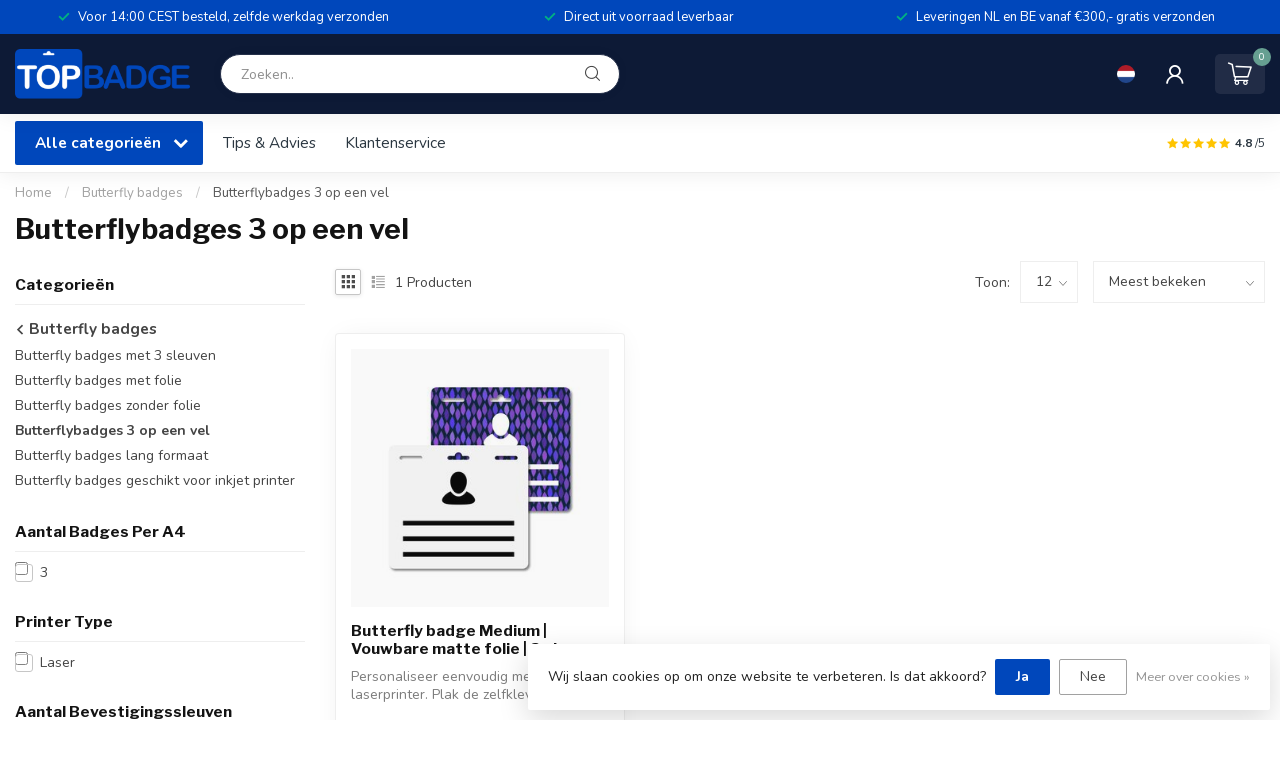

--- FILE ---
content_type: text/html;charset=utf-8
request_url: https://www.topbadge.eu/nl/butterfly-badges/butterflybadges-3-op-een-vel/
body_size: 24270
content:
<!DOCTYPE html>
<html lang="nl">
  <head>
<link rel="preconnect" href="https://cdn.webshopapp.com">
<link rel="preconnect" href="https://fonts.googleapis.com">
<link rel="preconnect" href="https://fonts.gstatic.com" crossorigin>
<!--

    Theme Proxima | v1.0.0.2601202401_1_236921
    Theme designed and created by Dyvelopment - We are true e-commerce heroes!

    For custom Lightspeed eCom development or design contact us at www.dyvelopment.com

      _____                  _                                  _   
     |  __ \                | |                                | |  
     | |  | |_   ___   _____| | ___  _ __  _ __ ___   ___ _ __ | |_ 
     | |  | | | | \ \ / / _ \ |/ _ \| '_ \| '_ ` _ \ / _ \ '_ \| __|
     | |__| | |_| |\ V /  __/ | (_) | |_) | | | | | |  __/ | | | |_ 
     |_____/ \__, | \_/ \___|_|\___/| .__/|_| |_| |_|\___|_| |_|\__|
              __/ |                 | |                             
             |___/                  |_|                             
-->


<meta charset="utf-8"/>
<!-- [START] 'blocks/head.rain' -->
<!--

  (c) 2008-2026 Lightspeed Netherlands B.V.
  http://www.lightspeedhq.com
  Generated: 17-01-2026 @ 03:43:33

-->
<link rel="canonical" href="https://www.topbadge.eu/nl/butterfly-badges/butterflybadges-3-op-een-vel/"/>
<link rel="alternate" href="https://www.topbadge.eu/nl/index.rss" type="application/rss+xml" title="Nieuwe producten"/>
<link href="https://cdn.webshopapp.com/assets/cookielaw.css?2025-02-20" rel="stylesheet" type="text/css"/>
<meta name="robots" content="noodp,noydir"/>
<meta property="og:url" content="https://www.topbadge.eu/nl/butterfly-badges/butterflybadges-3-op-een-vel/?source=facebook"/>
<meta property="og:site_name" content="TopBadge - De shop voor  badges, lanyards en andere registratie benodigdheden. - by MeetingLinq"/>
<meta property="og:title" content="Butterfly badges 3 op een vel"/>
<meta property="og:description" content="Butterfly badges 3 op een vel. Uit voorraad leverbaar. Vandaag besteld, morgen geleverd!"/>
<script>
console.log();
</script>
<script>
<!-- Google tag (gtag.js) --> <script async src=https://www.googletagmanager.com/gtag/js?id=G-VX8KP2EN65></script> <script> window.dataLayer = window.dataLayer || []; function gtag(){dataLayer.push(arguments);} gtag('js', new Date()); gtag('config', 'G-VX8KP2EN65'); </script>
</script>
<!--[if lt IE 9]>
<script src="https://cdn.webshopapp.com/assets/html5shiv.js?2025-02-20"></script>
<![endif]-->
<!-- [END] 'blocks/head.rain' -->

<title>Butterfly badges 3 op een vel - TopBadge - De shop voor  badges, lanyards en andere registratie benodigdheden. - by MeetingLinq</title>

<meta name="dyapps-addons-enabled" content="false">
<meta name="dyapps-addons-version" content="2022081001">
<meta name="dyapps-theme-name" content="Proxima">
<meta name="dyapps-theme-editor" content="true">

<meta name="description" content="Butterfly badges 3 op een vel. Uit voorraad leverbaar. Vandaag besteld, morgen geleverd!" />
<meta name="keywords" content="Butterfly badges,3 op een vel" />

<meta http-equiv="X-UA-Compatible" content="IE=edge">
<meta name="viewport" content="width=device-width, initial-scale=1">

<link rel="shortcut icon" href="https://cdn.webshopapp.com/shops/236921/themes/184562/v/2610980/assets/favicon.ico?20250408115502" type="image/x-icon" />
<link rel="preload" as="image" href="https://cdn.webshopapp.com/shops/236921/themes/184562/v/2612569/assets/logo.png?20250409131218">



<script src="https://cdn.webshopapp.com/shops/236921/themes/184562/assets/jquery-1-12-4-min.js?20250813154301" defer></script>
<script>if(navigator.userAgent.indexOf("MSIE ") > -1 || navigator.userAgent.indexOf("Trident/") > -1) { document.write('<script src="https://cdn.webshopapp.com/shops/236921/themes/184562/assets/intersection-observer-polyfill.js?20250813154301">\x3C/script>') }</script>

<style>/*!
 * Bootstrap Reboot v4.6.1 (https://getbootstrap.com/)
 * Copyright 2011-2021 The Bootstrap Authors
 * Copyright 2011-2021 Twitter, Inc.
 * Licensed under MIT (https://github.com/twbs/bootstrap/blob/main/LICENSE)
 * Forked from Normalize.css, licensed MIT (https://github.com/necolas/normalize.css/blob/master/LICENSE.md)
 */*,*::before,*::after{box-sizing:border-box}html{font-family:sans-serif;line-height:1.15;-webkit-text-size-adjust:100%;-webkit-tap-highlight-color:rgba(0,0,0,0)}article,aside,figcaption,figure,footer,header,hgroup,main,nav,section{display:block}body{margin:0;font-family:-apple-system,BlinkMacSystemFont,"Segoe UI",Roboto,"Helvetica Neue",Arial,"Noto Sans","Liberation Sans",sans-serif,"Apple Color Emoji","Segoe UI Emoji","Segoe UI Symbol","Noto Color Emoji";font-size:1rem;font-weight:400;line-height:1.42857143;color:#212529;text-align:left;background-color:#fff}[tabindex="-1"]:focus:not(:focus-visible){outline:0 !important}hr{box-sizing:content-box;height:0;overflow:visible}h1,h2,h3,h4,h5,h6{margin-top:0;margin-bottom:.5rem}p{margin-top:0;margin-bottom:1rem}abbr[title],abbr[data-original-title]{text-decoration:underline;text-decoration:underline dotted;cursor:help;border-bottom:0;text-decoration-skip-ink:none}address{margin-bottom:1rem;font-style:normal;line-height:inherit}ol,ul,dl{margin-top:0;margin-bottom:1rem}ol ol,ul ul,ol ul,ul ol{margin-bottom:0}dt{font-weight:700}dd{margin-bottom:.5rem;margin-left:0}blockquote{margin:0 0 1rem}b,strong{font-weight:bolder}small{font-size:80%}sub,sup{position:relative;font-size:75%;line-height:0;vertical-align:baseline}sub{bottom:-0.25em}sup{top:-0.5em}a{color:#007bff;text-decoration:none;background-color:transparent}a:hover{color:#0056b3;text-decoration:underline}a:not([href]):not([class]){color:inherit;text-decoration:none}a:not([href]):not([class]):hover{color:inherit;text-decoration:none}pre,code,kbd,samp{font-family:SFMono-Regular,Menlo,Monaco,Consolas,"Liberation Mono","Courier New",monospace;font-size:1em}pre{margin-top:0;margin-bottom:1rem;overflow:auto;-ms-overflow-style:scrollbar}figure{margin:0 0 1rem}img{vertical-align:middle;border-style:none}svg{overflow:hidden;vertical-align:middle}table{border-collapse:collapse}caption{padding-top:.75rem;padding-bottom:.75rem;color:#6c757d;text-align:left;caption-side:bottom}th{text-align:inherit;text-align:-webkit-match-parent}label{display:inline-block;margin-bottom:.5rem}button{border-radius:0}button:focus:not(:focus-visible){outline:0}input,button,select,optgroup,textarea{margin:0;font-family:inherit;font-size:inherit;line-height:inherit}button,input{overflow:visible}button,select{text-transform:none}[role=button]{cursor:pointer}select{word-wrap:normal}button,[type=button],[type=reset],[type=submit]{-webkit-appearance:button}button:not(:disabled),[type=button]:not(:disabled),[type=reset]:not(:disabled),[type=submit]:not(:disabled){cursor:pointer}button::-moz-focus-inner,[type=button]::-moz-focus-inner,[type=reset]::-moz-focus-inner,[type=submit]::-moz-focus-inner{padding:0;border-style:none}input[type=radio],input[type=checkbox]{box-sizing:border-box;padding:0}textarea{overflow:auto;resize:vertical}fieldset{min-width:0;padding:0;margin:0;border:0}legend{display:block;width:100%;max-width:100%;padding:0;margin-bottom:.5rem;font-size:1.5rem;line-height:inherit;color:inherit;white-space:normal}progress{vertical-align:baseline}[type=number]::-webkit-inner-spin-button,[type=number]::-webkit-outer-spin-button{height:auto}[type=search]{outline-offset:-2px;-webkit-appearance:none}[type=search]::-webkit-search-decoration{-webkit-appearance:none}::-webkit-file-upload-button{font:inherit;-webkit-appearance:button}output{display:inline-block}summary{display:list-item;cursor:pointer}template{display:none}[hidden]{display:none !important}/*!
 * Bootstrap Grid v4.6.1 (https://getbootstrap.com/)
 * Copyright 2011-2021 The Bootstrap Authors
 * Copyright 2011-2021 Twitter, Inc.
 * Licensed under MIT (https://github.com/twbs/bootstrap/blob/main/LICENSE)
 */html{box-sizing:border-box;-ms-overflow-style:scrollbar}*,*::before,*::after{box-sizing:inherit}.container,.container-fluid,.container-xl,.container-lg,.container-md,.container-sm{width:100%;padding-right:15px;padding-left:15px;margin-right:auto;margin-left:auto}@media(min-width: 576px){.container-sm,.container{max-width:540px}}@media(min-width: 768px){.container-md,.container-sm,.container{max-width:720px}}@media(min-width: 992px){.container-lg,.container-md,.container-sm,.container{max-width:960px}}@media(min-width: 1200px){.container-xl,.container-lg,.container-md,.container-sm,.container{max-width:1140px}}.row{display:flex;flex-wrap:wrap;margin-right:-15px;margin-left:-15px}.no-gutters{margin-right:0;margin-left:0}.no-gutters>.col,.no-gutters>[class*=col-]{padding-right:0;padding-left:0}.col-xl,.col-xl-auto,.col-xl-12,.col-xl-11,.col-xl-10,.col-xl-9,.col-xl-8,.col-xl-7,.col-xl-6,.col-xl-5,.col-xl-4,.col-xl-3,.col-xl-2,.col-xl-1,.col-lg,.col-lg-auto,.col-lg-12,.col-lg-11,.col-lg-10,.col-lg-9,.col-lg-8,.col-lg-7,.col-lg-6,.col-lg-5,.col-lg-4,.col-lg-3,.col-lg-2,.col-lg-1,.col-md,.col-md-auto,.col-md-12,.col-md-11,.col-md-10,.col-md-9,.col-md-8,.col-md-7,.col-md-6,.col-md-5,.col-md-4,.col-md-3,.col-md-2,.col-md-1,.col-sm,.col-sm-auto,.col-sm-12,.col-sm-11,.col-sm-10,.col-sm-9,.col-sm-8,.col-sm-7,.col-sm-6,.col-sm-5,.col-sm-4,.col-sm-3,.col-sm-2,.col-sm-1,.col,.col-auto,.col-12,.col-11,.col-10,.col-9,.col-8,.col-7,.col-6,.col-5,.col-4,.col-3,.col-2,.col-1{position:relative;width:100%;padding-right:15px;padding-left:15px}.col{flex-basis:0;flex-grow:1;max-width:100%}.row-cols-1>*{flex:0 0 100%;max-width:100%}.row-cols-2>*{flex:0 0 50%;max-width:50%}.row-cols-3>*{flex:0 0 33.3333333333%;max-width:33.3333333333%}.row-cols-4>*{flex:0 0 25%;max-width:25%}.row-cols-5>*{flex:0 0 20%;max-width:20%}.row-cols-6>*{flex:0 0 16.6666666667%;max-width:16.6666666667%}.col-auto{flex:0 0 auto;width:auto;max-width:100%}.col-1{flex:0 0 8.33333333%;max-width:8.33333333%}.col-2{flex:0 0 16.66666667%;max-width:16.66666667%}.col-3{flex:0 0 25%;max-width:25%}.col-4{flex:0 0 33.33333333%;max-width:33.33333333%}.col-5{flex:0 0 41.66666667%;max-width:41.66666667%}.col-6{flex:0 0 50%;max-width:50%}.col-7{flex:0 0 58.33333333%;max-width:58.33333333%}.col-8{flex:0 0 66.66666667%;max-width:66.66666667%}.col-9{flex:0 0 75%;max-width:75%}.col-10{flex:0 0 83.33333333%;max-width:83.33333333%}.col-11{flex:0 0 91.66666667%;max-width:91.66666667%}.col-12{flex:0 0 100%;max-width:100%}.order-first{order:-1}.order-last{order:13}.order-0{order:0}.order-1{order:1}.order-2{order:2}.order-3{order:3}.order-4{order:4}.order-5{order:5}.order-6{order:6}.order-7{order:7}.order-8{order:8}.order-9{order:9}.order-10{order:10}.order-11{order:11}.order-12{order:12}.offset-1{margin-left:8.33333333%}.offset-2{margin-left:16.66666667%}.offset-3{margin-left:25%}.offset-4{margin-left:33.33333333%}.offset-5{margin-left:41.66666667%}.offset-6{margin-left:50%}.offset-7{margin-left:58.33333333%}.offset-8{margin-left:66.66666667%}.offset-9{margin-left:75%}.offset-10{margin-left:83.33333333%}.offset-11{margin-left:91.66666667%}@media(min-width: 576px){.col-sm{flex-basis:0;flex-grow:1;max-width:100%}.row-cols-sm-1>*{flex:0 0 100%;max-width:100%}.row-cols-sm-2>*{flex:0 0 50%;max-width:50%}.row-cols-sm-3>*{flex:0 0 33.3333333333%;max-width:33.3333333333%}.row-cols-sm-4>*{flex:0 0 25%;max-width:25%}.row-cols-sm-5>*{flex:0 0 20%;max-width:20%}.row-cols-sm-6>*{flex:0 0 16.6666666667%;max-width:16.6666666667%}.col-sm-auto{flex:0 0 auto;width:auto;max-width:100%}.col-sm-1{flex:0 0 8.33333333%;max-width:8.33333333%}.col-sm-2{flex:0 0 16.66666667%;max-width:16.66666667%}.col-sm-3{flex:0 0 25%;max-width:25%}.col-sm-4{flex:0 0 33.33333333%;max-width:33.33333333%}.col-sm-5{flex:0 0 41.66666667%;max-width:41.66666667%}.col-sm-6{flex:0 0 50%;max-width:50%}.col-sm-7{flex:0 0 58.33333333%;max-width:58.33333333%}.col-sm-8{flex:0 0 66.66666667%;max-width:66.66666667%}.col-sm-9{flex:0 0 75%;max-width:75%}.col-sm-10{flex:0 0 83.33333333%;max-width:83.33333333%}.col-sm-11{flex:0 0 91.66666667%;max-width:91.66666667%}.col-sm-12{flex:0 0 100%;max-width:100%}.order-sm-first{order:-1}.order-sm-last{order:13}.order-sm-0{order:0}.order-sm-1{order:1}.order-sm-2{order:2}.order-sm-3{order:3}.order-sm-4{order:4}.order-sm-5{order:5}.order-sm-6{order:6}.order-sm-7{order:7}.order-sm-8{order:8}.order-sm-9{order:9}.order-sm-10{order:10}.order-sm-11{order:11}.order-sm-12{order:12}.offset-sm-0{margin-left:0}.offset-sm-1{margin-left:8.33333333%}.offset-sm-2{margin-left:16.66666667%}.offset-sm-3{margin-left:25%}.offset-sm-4{margin-left:33.33333333%}.offset-sm-5{margin-left:41.66666667%}.offset-sm-6{margin-left:50%}.offset-sm-7{margin-left:58.33333333%}.offset-sm-8{margin-left:66.66666667%}.offset-sm-9{margin-left:75%}.offset-sm-10{margin-left:83.33333333%}.offset-sm-11{margin-left:91.66666667%}}@media(min-width: 768px){.col-md{flex-basis:0;flex-grow:1;max-width:100%}.row-cols-md-1>*{flex:0 0 100%;max-width:100%}.row-cols-md-2>*{flex:0 0 50%;max-width:50%}.row-cols-md-3>*{flex:0 0 33.3333333333%;max-width:33.3333333333%}.row-cols-md-4>*{flex:0 0 25%;max-width:25%}.row-cols-md-5>*{flex:0 0 20%;max-width:20%}.row-cols-md-6>*{flex:0 0 16.6666666667%;max-width:16.6666666667%}.col-md-auto{flex:0 0 auto;width:auto;max-width:100%}.col-md-1{flex:0 0 8.33333333%;max-width:8.33333333%}.col-md-2{flex:0 0 16.66666667%;max-width:16.66666667%}.col-md-3{flex:0 0 25%;max-width:25%}.col-md-4{flex:0 0 33.33333333%;max-width:33.33333333%}.col-md-5{flex:0 0 41.66666667%;max-width:41.66666667%}.col-md-6{flex:0 0 50%;max-width:50%}.col-md-7{flex:0 0 58.33333333%;max-width:58.33333333%}.col-md-8{flex:0 0 66.66666667%;max-width:66.66666667%}.col-md-9{flex:0 0 75%;max-width:75%}.col-md-10{flex:0 0 83.33333333%;max-width:83.33333333%}.col-md-11{flex:0 0 91.66666667%;max-width:91.66666667%}.col-md-12{flex:0 0 100%;max-width:100%}.order-md-first{order:-1}.order-md-last{order:13}.order-md-0{order:0}.order-md-1{order:1}.order-md-2{order:2}.order-md-3{order:3}.order-md-4{order:4}.order-md-5{order:5}.order-md-6{order:6}.order-md-7{order:7}.order-md-8{order:8}.order-md-9{order:9}.order-md-10{order:10}.order-md-11{order:11}.order-md-12{order:12}.offset-md-0{margin-left:0}.offset-md-1{margin-left:8.33333333%}.offset-md-2{margin-left:16.66666667%}.offset-md-3{margin-left:25%}.offset-md-4{margin-left:33.33333333%}.offset-md-5{margin-left:41.66666667%}.offset-md-6{margin-left:50%}.offset-md-7{margin-left:58.33333333%}.offset-md-8{margin-left:66.66666667%}.offset-md-9{margin-left:75%}.offset-md-10{margin-left:83.33333333%}.offset-md-11{margin-left:91.66666667%}}@media(min-width: 992px){.col-lg{flex-basis:0;flex-grow:1;max-width:100%}.row-cols-lg-1>*{flex:0 0 100%;max-width:100%}.row-cols-lg-2>*{flex:0 0 50%;max-width:50%}.row-cols-lg-3>*{flex:0 0 33.3333333333%;max-width:33.3333333333%}.row-cols-lg-4>*{flex:0 0 25%;max-width:25%}.row-cols-lg-5>*{flex:0 0 20%;max-width:20%}.row-cols-lg-6>*{flex:0 0 16.6666666667%;max-width:16.6666666667%}.col-lg-auto{flex:0 0 auto;width:auto;max-width:100%}.col-lg-1{flex:0 0 8.33333333%;max-width:8.33333333%}.col-lg-2{flex:0 0 16.66666667%;max-width:16.66666667%}.col-lg-3{flex:0 0 25%;max-width:25%}.col-lg-4{flex:0 0 33.33333333%;max-width:33.33333333%}.col-lg-5{flex:0 0 41.66666667%;max-width:41.66666667%}.col-lg-6{flex:0 0 50%;max-width:50%}.col-lg-7{flex:0 0 58.33333333%;max-width:58.33333333%}.col-lg-8{flex:0 0 66.66666667%;max-width:66.66666667%}.col-lg-9{flex:0 0 75%;max-width:75%}.col-lg-10{flex:0 0 83.33333333%;max-width:83.33333333%}.col-lg-11{flex:0 0 91.66666667%;max-width:91.66666667%}.col-lg-12{flex:0 0 100%;max-width:100%}.order-lg-first{order:-1}.order-lg-last{order:13}.order-lg-0{order:0}.order-lg-1{order:1}.order-lg-2{order:2}.order-lg-3{order:3}.order-lg-4{order:4}.order-lg-5{order:5}.order-lg-6{order:6}.order-lg-7{order:7}.order-lg-8{order:8}.order-lg-9{order:9}.order-lg-10{order:10}.order-lg-11{order:11}.order-lg-12{order:12}.offset-lg-0{margin-left:0}.offset-lg-1{margin-left:8.33333333%}.offset-lg-2{margin-left:16.66666667%}.offset-lg-3{margin-left:25%}.offset-lg-4{margin-left:33.33333333%}.offset-lg-5{margin-left:41.66666667%}.offset-lg-6{margin-left:50%}.offset-lg-7{margin-left:58.33333333%}.offset-lg-8{margin-left:66.66666667%}.offset-lg-9{margin-left:75%}.offset-lg-10{margin-left:83.33333333%}.offset-lg-11{margin-left:91.66666667%}}@media(min-width: 1200px){.col-xl{flex-basis:0;flex-grow:1;max-width:100%}.row-cols-xl-1>*{flex:0 0 100%;max-width:100%}.row-cols-xl-2>*{flex:0 0 50%;max-width:50%}.row-cols-xl-3>*{flex:0 0 33.3333333333%;max-width:33.3333333333%}.row-cols-xl-4>*{flex:0 0 25%;max-width:25%}.row-cols-xl-5>*{flex:0 0 20%;max-width:20%}.row-cols-xl-6>*{flex:0 0 16.6666666667%;max-width:16.6666666667%}.col-xl-auto{flex:0 0 auto;width:auto;max-width:100%}.col-xl-1{flex:0 0 8.33333333%;max-width:8.33333333%}.col-xl-2{flex:0 0 16.66666667%;max-width:16.66666667%}.col-xl-3{flex:0 0 25%;max-width:25%}.col-xl-4{flex:0 0 33.33333333%;max-width:33.33333333%}.col-xl-5{flex:0 0 41.66666667%;max-width:41.66666667%}.col-xl-6{flex:0 0 50%;max-width:50%}.col-xl-7{flex:0 0 58.33333333%;max-width:58.33333333%}.col-xl-8{flex:0 0 66.66666667%;max-width:66.66666667%}.col-xl-9{flex:0 0 75%;max-width:75%}.col-xl-10{flex:0 0 83.33333333%;max-width:83.33333333%}.col-xl-11{flex:0 0 91.66666667%;max-width:91.66666667%}.col-xl-12{flex:0 0 100%;max-width:100%}.order-xl-first{order:-1}.order-xl-last{order:13}.order-xl-0{order:0}.order-xl-1{order:1}.order-xl-2{order:2}.order-xl-3{order:3}.order-xl-4{order:4}.order-xl-5{order:5}.order-xl-6{order:6}.order-xl-7{order:7}.order-xl-8{order:8}.order-xl-9{order:9}.order-xl-10{order:10}.order-xl-11{order:11}.order-xl-12{order:12}.offset-xl-0{margin-left:0}.offset-xl-1{margin-left:8.33333333%}.offset-xl-2{margin-left:16.66666667%}.offset-xl-3{margin-left:25%}.offset-xl-4{margin-left:33.33333333%}.offset-xl-5{margin-left:41.66666667%}.offset-xl-6{margin-left:50%}.offset-xl-7{margin-left:58.33333333%}.offset-xl-8{margin-left:66.66666667%}.offset-xl-9{margin-left:75%}.offset-xl-10{margin-left:83.33333333%}.offset-xl-11{margin-left:91.66666667%}}.d-none{display:none !important}.d-inline{display:inline !important}.d-inline-block{display:inline-block !important}.d-block{display:block !important}.d-table{display:table !important}.d-table-row{display:table-row !important}.d-table-cell{display:table-cell !important}.d-flex{display:flex !important}.d-inline-flex{display:inline-flex !important}@media(min-width: 576px){.d-sm-none{display:none !important}.d-sm-inline{display:inline !important}.d-sm-inline-block{display:inline-block !important}.d-sm-block{display:block !important}.d-sm-table{display:table !important}.d-sm-table-row{display:table-row !important}.d-sm-table-cell{display:table-cell !important}.d-sm-flex{display:flex !important}.d-sm-inline-flex{display:inline-flex !important}}@media(min-width: 768px){.d-md-none{display:none !important}.d-md-inline{display:inline !important}.d-md-inline-block{display:inline-block !important}.d-md-block{display:block !important}.d-md-table{display:table !important}.d-md-table-row{display:table-row !important}.d-md-table-cell{display:table-cell !important}.d-md-flex{display:flex !important}.d-md-inline-flex{display:inline-flex !important}}@media(min-width: 992px){.d-lg-none{display:none !important}.d-lg-inline{display:inline !important}.d-lg-inline-block{display:inline-block !important}.d-lg-block{display:block !important}.d-lg-table{display:table !important}.d-lg-table-row{display:table-row !important}.d-lg-table-cell{display:table-cell !important}.d-lg-flex{display:flex !important}.d-lg-inline-flex{display:inline-flex !important}}@media(min-width: 1200px){.d-xl-none{display:none !important}.d-xl-inline{display:inline !important}.d-xl-inline-block{display:inline-block !important}.d-xl-block{display:block !important}.d-xl-table{display:table !important}.d-xl-table-row{display:table-row !important}.d-xl-table-cell{display:table-cell !important}.d-xl-flex{display:flex !important}.d-xl-inline-flex{display:inline-flex !important}}@media print{.d-print-none{display:none !important}.d-print-inline{display:inline !important}.d-print-inline-block{display:inline-block !important}.d-print-block{display:block !important}.d-print-table{display:table !important}.d-print-table-row{display:table-row !important}.d-print-table-cell{display:table-cell !important}.d-print-flex{display:flex !important}.d-print-inline-flex{display:inline-flex !important}}.flex-row{flex-direction:row !important}.flex-column{flex-direction:column !important}.flex-row-reverse{flex-direction:row-reverse !important}.flex-column-reverse{flex-direction:column-reverse !important}.flex-wrap{flex-wrap:wrap !important}.flex-nowrap{flex-wrap:nowrap !important}.flex-wrap-reverse{flex-wrap:wrap-reverse !important}.flex-fill{flex:1 1 auto !important}.flex-grow-0{flex-grow:0 !important}.flex-grow-1{flex-grow:1 !important}.flex-shrink-0{flex-shrink:0 !important}.flex-shrink-1{flex-shrink:1 !important}.justify-content-start{justify-content:flex-start !important}.justify-content-end{justify-content:flex-end !important}.justify-content-center{justify-content:center !important}.justify-content-between{justify-content:space-between !important}.justify-content-around{justify-content:space-around !important}.align-items-start{align-items:flex-start !important}.align-items-end{align-items:flex-end !important}.align-items-center{align-items:center !important}.align-items-baseline{align-items:baseline !important}.align-items-stretch{align-items:stretch !important}.align-content-start{align-content:flex-start !important}.align-content-end{align-content:flex-end !important}.align-content-center{align-content:center !important}.align-content-between{align-content:space-between !important}.align-content-around{align-content:space-around !important}.align-content-stretch{align-content:stretch !important}.align-self-auto{align-self:auto !important}.align-self-start{align-self:flex-start !important}.align-self-end{align-self:flex-end !important}.align-self-center{align-self:center !important}.align-self-baseline{align-self:baseline !important}.align-self-stretch{align-self:stretch !important}@media(min-width: 576px){.flex-sm-row{flex-direction:row !important}.flex-sm-column{flex-direction:column !important}.flex-sm-row-reverse{flex-direction:row-reverse !important}.flex-sm-column-reverse{flex-direction:column-reverse !important}.flex-sm-wrap{flex-wrap:wrap !important}.flex-sm-nowrap{flex-wrap:nowrap !important}.flex-sm-wrap-reverse{flex-wrap:wrap-reverse !important}.flex-sm-fill{flex:1 1 auto !important}.flex-sm-grow-0{flex-grow:0 !important}.flex-sm-grow-1{flex-grow:1 !important}.flex-sm-shrink-0{flex-shrink:0 !important}.flex-sm-shrink-1{flex-shrink:1 !important}.justify-content-sm-start{justify-content:flex-start !important}.justify-content-sm-end{justify-content:flex-end !important}.justify-content-sm-center{justify-content:center !important}.justify-content-sm-between{justify-content:space-between !important}.justify-content-sm-around{justify-content:space-around !important}.align-items-sm-start{align-items:flex-start !important}.align-items-sm-end{align-items:flex-end !important}.align-items-sm-center{align-items:center !important}.align-items-sm-baseline{align-items:baseline !important}.align-items-sm-stretch{align-items:stretch !important}.align-content-sm-start{align-content:flex-start !important}.align-content-sm-end{align-content:flex-end !important}.align-content-sm-center{align-content:center !important}.align-content-sm-between{align-content:space-between !important}.align-content-sm-around{align-content:space-around !important}.align-content-sm-stretch{align-content:stretch !important}.align-self-sm-auto{align-self:auto !important}.align-self-sm-start{align-self:flex-start !important}.align-self-sm-end{align-self:flex-end !important}.align-self-sm-center{align-self:center !important}.align-self-sm-baseline{align-self:baseline !important}.align-self-sm-stretch{align-self:stretch !important}}@media(min-width: 768px){.flex-md-row{flex-direction:row !important}.flex-md-column{flex-direction:column !important}.flex-md-row-reverse{flex-direction:row-reverse !important}.flex-md-column-reverse{flex-direction:column-reverse !important}.flex-md-wrap{flex-wrap:wrap !important}.flex-md-nowrap{flex-wrap:nowrap !important}.flex-md-wrap-reverse{flex-wrap:wrap-reverse !important}.flex-md-fill{flex:1 1 auto !important}.flex-md-grow-0{flex-grow:0 !important}.flex-md-grow-1{flex-grow:1 !important}.flex-md-shrink-0{flex-shrink:0 !important}.flex-md-shrink-1{flex-shrink:1 !important}.justify-content-md-start{justify-content:flex-start !important}.justify-content-md-end{justify-content:flex-end !important}.justify-content-md-center{justify-content:center !important}.justify-content-md-between{justify-content:space-between !important}.justify-content-md-around{justify-content:space-around !important}.align-items-md-start{align-items:flex-start !important}.align-items-md-end{align-items:flex-end !important}.align-items-md-center{align-items:center !important}.align-items-md-baseline{align-items:baseline !important}.align-items-md-stretch{align-items:stretch !important}.align-content-md-start{align-content:flex-start !important}.align-content-md-end{align-content:flex-end !important}.align-content-md-center{align-content:center !important}.align-content-md-between{align-content:space-between !important}.align-content-md-around{align-content:space-around !important}.align-content-md-stretch{align-content:stretch !important}.align-self-md-auto{align-self:auto !important}.align-self-md-start{align-self:flex-start !important}.align-self-md-end{align-self:flex-end !important}.align-self-md-center{align-self:center !important}.align-self-md-baseline{align-self:baseline !important}.align-self-md-stretch{align-self:stretch !important}}@media(min-width: 992px){.flex-lg-row{flex-direction:row !important}.flex-lg-column{flex-direction:column !important}.flex-lg-row-reverse{flex-direction:row-reverse !important}.flex-lg-column-reverse{flex-direction:column-reverse !important}.flex-lg-wrap{flex-wrap:wrap !important}.flex-lg-nowrap{flex-wrap:nowrap !important}.flex-lg-wrap-reverse{flex-wrap:wrap-reverse !important}.flex-lg-fill{flex:1 1 auto !important}.flex-lg-grow-0{flex-grow:0 !important}.flex-lg-grow-1{flex-grow:1 !important}.flex-lg-shrink-0{flex-shrink:0 !important}.flex-lg-shrink-1{flex-shrink:1 !important}.justify-content-lg-start{justify-content:flex-start !important}.justify-content-lg-end{justify-content:flex-end !important}.justify-content-lg-center{justify-content:center !important}.justify-content-lg-between{justify-content:space-between !important}.justify-content-lg-around{justify-content:space-around !important}.align-items-lg-start{align-items:flex-start !important}.align-items-lg-end{align-items:flex-end !important}.align-items-lg-center{align-items:center !important}.align-items-lg-baseline{align-items:baseline !important}.align-items-lg-stretch{align-items:stretch !important}.align-content-lg-start{align-content:flex-start !important}.align-content-lg-end{align-content:flex-end !important}.align-content-lg-center{align-content:center !important}.align-content-lg-between{align-content:space-between !important}.align-content-lg-around{align-content:space-around !important}.align-content-lg-stretch{align-content:stretch !important}.align-self-lg-auto{align-self:auto !important}.align-self-lg-start{align-self:flex-start !important}.align-self-lg-end{align-self:flex-end !important}.align-self-lg-center{align-self:center !important}.align-self-lg-baseline{align-self:baseline !important}.align-self-lg-stretch{align-self:stretch !important}}@media(min-width: 1200px){.flex-xl-row{flex-direction:row !important}.flex-xl-column{flex-direction:column !important}.flex-xl-row-reverse{flex-direction:row-reverse !important}.flex-xl-column-reverse{flex-direction:column-reverse !important}.flex-xl-wrap{flex-wrap:wrap !important}.flex-xl-nowrap{flex-wrap:nowrap !important}.flex-xl-wrap-reverse{flex-wrap:wrap-reverse !important}.flex-xl-fill{flex:1 1 auto !important}.flex-xl-grow-0{flex-grow:0 !important}.flex-xl-grow-1{flex-grow:1 !important}.flex-xl-shrink-0{flex-shrink:0 !important}.flex-xl-shrink-1{flex-shrink:1 !important}.justify-content-xl-start{justify-content:flex-start !important}.justify-content-xl-end{justify-content:flex-end !important}.justify-content-xl-center{justify-content:center !important}.justify-content-xl-between{justify-content:space-between !important}.justify-content-xl-around{justify-content:space-around !important}.align-items-xl-start{align-items:flex-start !important}.align-items-xl-end{align-items:flex-end !important}.align-items-xl-center{align-items:center !important}.align-items-xl-baseline{align-items:baseline !important}.align-items-xl-stretch{align-items:stretch !important}.align-content-xl-start{align-content:flex-start !important}.align-content-xl-end{align-content:flex-end !important}.align-content-xl-center{align-content:center !important}.align-content-xl-between{align-content:space-between !important}.align-content-xl-around{align-content:space-around !important}.align-content-xl-stretch{align-content:stretch !important}.align-self-xl-auto{align-self:auto !important}.align-self-xl-start{align-self:flex-start !important}.align-self-xl-end{align-self:flex-end !important}.align-self-xl-center{align-self:center !important}.align-self-xl-baseline{align-self:baseline !important}.align-self-xl-stretch{align-self:stretch !important}}.m-0{margin:0 !important}.mt-0,.my-0{margin-top:0 !important}.mr-0,.mx-0{margin-right:0 !important}.mb-0,.my-0{margin-bottom:0 !important}.ml-0,.mx-0{margin-left:0 !important}.m-1{margin:5px !important}.mt-1,.my-1{margin-top:5px !important}.mr-1,.mx-1{margin-right:5px !important}.mb-1,.my-1{margin-bottom:5px !important}.ml-1,.mx-1{margin-left:5px !important}.m-2{margin:10px !important}.mt-2,.my-2{margin-top:10px !important}.mr-2,.mx-2{margin-right:10px !important}.mb-2,.my-2{margin-bottom:10px !important}.ml-2,.mx-2{margin-left:10px !important}.m-3{margin:15px !important}.mt-3,.my-3{margin-top:15px !important}.mr-3,.mx-3{margin-right:15px !important}.mb-3,.my-3{margin-bottom:15px !important}.ml-3,.mx-3{margin-left:15px !important}.m-4{margin:30px !important}.mt-4,.my-4{margin-top:30px !important}.mr-4,.mx-4{margin-right:30px !important}.mb-4,.my-4{margin-bottom:30px !important}.ml-4,.mx-4{margin-left:30px !important}.m-5{margin:50px !important}.mt-5,.my-5{margin-top:50px !important}.mr-5,.mx-5{margin-right:50px !important}.mb-5,.my-5{margin-bottom:50px !important}.ml-5,.mx-5{margin-left:50px !important}.m-6{margin:80px !important}.mt-6,.my-6{margin-top:80px !important}.mr-6,.mx-6{margin-right:80px !important}.mb-6,.my-6{margin-bottom:80px !important}.ml-6,.mx-6{margin-left:80px !important}.p-0{padding:0 !important}.pt-0,.py-0{padding-top:0 !important}.pr-0,.px-0{padding-right:0 !important}.pb-0,.py-0{padding-bottom:0 !important}.pl-0,.px-0{padding-left:0 !important}.p-1{padding:5px !important}.pt-1,.py-1{padding-top:5px !important}.pr-1,.px-1{padding-right:5px !important}.pb-1,.py-1{padding-bottom:5px !important}.pl-1,.px-1{padding-left:5px !important}.p-2{padding:10px !important}.pt-2,.py-2{padding-top:10px !important}.pr-2,.px-2{padding-right:10px !important}.pb-2,.py-2{padding-bottom:10px !important}.pl-2,.px-2{padding-left:10px !important}.p-3{padding:15px !important}.pt-3,.py-3{padding-top:15px !important}.pr-3,.px-3{padding-right:15px !important}.pb-3,.py-3{padding-bottom:15px !important}.pl-3,.px-3{padding-left:15px !important}.p-4{padding:30px !important}.pt-4,.py-4{padding-top:30px !important}.pr-4,.px-4{padding-right:30px !important}.pb-4,.py-4{padding-bottom:30px !important}.pl-4,.px-4{padding-left:30px !important}.p-5{padding:50px !important}.pt-5,.py-5{padding-top:50px !important}.pr-5,.px-5{padding-right:50px !important}.pb-5,.py-5{padding-bottom:50px !important}.pl-5,.px-5{padding-left:50px !important}.p-6{padding:80px !important}.pt-6,.py-6{padding-top:80px !important}.pr-6,.px-6{padding-right:80px !important}.pb-6,.py-6{padding-bottom:80px !important}.pl-6,.px-6{padding-left:80px !important}.m-n1{margin:-5px !important}.mt-n1,.my-n1{margin-top:-5px !important}.mr-n1,.mx-n1{margin-right:-5px !important}.mb-n1,.my-n1{margin-bottom:-5px !important}.ml-n1,.mx-n1{margin-left:-5px !important}.m-n2{margin:-10px !important}.mt-n2,.my-n2{margin-top:-10px !important}.mr-n2,.mx-n2{margin-right:-10px !important}.mb-n2,.my-n2{margin-bottom:-10px !important}.ml-n2,.mx-n2{margin-left:-10px !important}.m-n3{margin:-15px !important}.mt-n3,.my-n3{margin-top:-15px !important}.mr-n3,.mx-n3{margin-right:-15px !important}.mb-n3,.my-n3{margin-bottom:-15px !important}.ml-n3,.mx-n3{margin-left:-15px !important}.m-n4{margin:-30px !important}.mt-n4,.my-n4{margin-top:-30px !important}.mr-n4,.mx-n4{margin-right:-30px !important}.mb-n4,.my-n4{margin-bottom:-30px !important}.ml-n4,.mx-n4{margin-left:-30px !important}.m-n5{margin:-50px !important}.mt-n5,.my-n5{margin-top:-50px !important}.mr-n5,.mx-n5{margin-right:-50px !important}.mb-n5,.my-n5{margin-bottom:-50px !important}.ml-n5,.mx-n5{margin-left:-50px !important}.m-n6{margin:-80px !important}.mt-n6,.my-n6{margin-top:-80px !important}.mr-n6,.mx-n6{margin-right:-80px !important}.mb-n6,.my-n6{margin-bottom:-80px !important}.ml-n6,.mx-n6{margin-left:-80px !important}.m-auto{margin:auto !important}.mt-auto,.my-auto{margin-top:auto !important}.mr-auto,.mx-auto{margin-right:auto !important}.mb-auto,.my-auto{margin-bottom:auto !important}.ml-auto,.mx-auto{margin-left:auto !important}@media(min-width: 576px){.m-sm-0{margin:0 !important}.mt-sm-0,.my-sm-0{margin-top:0 !important}.mr-sm-0,.mx-sm-0{margin-right:0 !important}.mb-sm-0,.my-sm-0{margin-bottom:0 !important}.ml-sm-0,.mx-sm-0{margin-left:0 !important}.m-sm-1{margin:5px !important}.mt-sm-1,.my-sm-1{margin-top:5px !important}.mr-sm-1,.mx-sm-1{margin-right:5px !important}.mb-sm-1,.my-sm-1{margin-bottom:5px !important}.ml-sm-1,.mx-sm-1{margin-left:5px !important}.m-sm-2{margin:10px !important}.mt-sm-2,.my-sm-2{margin-top:10px !important}.mr-sm-2,.mx-sm-2{margin-right:10px !important}.mb-sm-2,.my-sm-2{margin-bottom:10px !important}.ml-sm-2,.mx-sm-2{margin-left:10px !important}.m-sm-3{margin:15px !important}.mt-sm-3,.my-sm-3{margin-top:15px !important}.mr-sm-3,.mx-sm-3{margin-right:15px !important}.mb-sm-3,.my-sm-3{margin-bottom:15px !important}.ml-sm-3,.mx-sm-3{margin-left:15px !important}.m-sm-4{margin:30px !important}.mt-sm-4,.my-sm-4{margin-top:30px !important}.mr-sm-4,.mx-sm-4{margin-right:30px !important}.mb-sm-4,.my-sm-4{margin-bottom:30px !important}.ml-sm-4,.mx-sm-4{margin-left:30px !important}.m-sm-5{margin:50px !important}.mt-sm-5,.my-sm-5{margin-top:50px !important}.mr-sm-5,.mx-sm-5{margin-right:50px !important}.mb-sm-5,.my-sm-5{margin-bottom:50px !important}.ml-sm-5,.mx-sm-5{margin-left:50px !important}.m-sm-6{margin:80px !important}.mt-sm-6,.my-sm-6{margin-top:80px !important}.mr-sm-6,.mx-sm-6{margin-right:80px !important}.mb-sm-6,.my-sm-6{margin-bottom:80px !important}.ml-sm-6,.mx-sm-6{margin-left:80px !important}.p-sm-0{padding:0 !important}.pt-sm-0,.py-sm-0{padding-top:0 !important}.pr-sm-0,.px-sm-0{padding-right:0 !important}.pb-sm-0,.py-sm-0{padding-bottom:0 !important}.pl-sm-0,.px-sm-0{padding-left:0 !important}.p-sm-1{padding:5px !important}.pt-sm-1,.py-sm-1{padding-top:5px !important}.pr-sm-1,.px-sm-1{padding-right:5px !important}.pb-sm-1,.py-sm-1{padding-bottom:5px !important}.pl-sm-1,.px-sm-1{padding-left:5px !important}.p-sm-2{padding:10px !important}.pt-sm-2,.py-sm-2{padding-top:10px !important}.pr-sm-2,.px-sm-2{padding-right:10px !important}.pb-sm-2,.py-sm-2{padding-bottom:10px !important}.pl-sm-2,.px-sm-2{padding-left:10px !important}.p-sm-3{padding:15px !important}.pt-sm-3,.py-sm-3{padding-top:15px !important}.pr-sm-3,.px-sm-3{padding-right:15px !important}.pb-sm-3,.py-sm-3{padding-bottom:15px !important}.pl-sm-3,.px-sm-3{padding-left:15px !important}.p-sm-4{padding:30px !important}.pt-sm-4,.py-sm-4{padding-top:30px !important}.pr-sm-4,.px-sm-4{padding-right:30px !important}.pb-sm-4,.py-sm-4{padding-bottom:30px !important}.pl-sm-4,.px-sm-4{padding-left:30px !important}.p-sm-5{padding:50px !important}.pt-sm-5,.py-sm-5{padding-top:50px !important}.pr-sm-5,.px-sm-5{padding-right:50px !important}.pb-sm-5,.py-sm-5{padding-bottom:50px !important}.pl-sm-5,.px-sm-5{padding-left:50px !important}.p-sm-6{padding:80px !important}.pt-sm-6,.py-sm-6{padding-top:80px !important}.pr-sm-6,.px-sm-6{padding-right:80px !important}.pb-sm-6,.py-sm-6{padding-bottom:80px !important}.pl-sm-6,.px-sm-6{padding-left:80px !important}.m-sm-n1{margin:-5px !important}.mt-sm-n1,.my-sm-n1{margin-top:-5px !important}.mr-sm-n1,.mx-sm-n1{margin-right:-5px !important}.mb-sm-n1,.my-sm-n1{margin-bottom:-5px !important}.ml-sm-n1,.mx-sm-n1{margin-left:-5px !important}.m-sm-n2{margin:-10px !important}.mt-sm-n2,.my-sm-n2{margin-top:-10px !important}.mr-sm-n2,.mx-sm-n2{margin-right:-10px !important}.mb-sm-n2,.my-sm-n2{margin-bottom:-10px !important}.ml-sm-n2,.mx-sm-n2{margin-left:-10px !important}.m-sm-n3{margin:-15px !important}.mt-sm-n3,.my-sm-n3{margin-top:-15px !important}.mr-sm-n3,.mx-sm-n3{margin-right:-15px !important}.mb-sm-n3,.my-sm-n3{margin-bottom:-15px !important}.ml-sm-n3,.mx-sm-n3{margin-left:-15px !important}.m-sm-n4{margin:-30px !important}.mt-sm-n4,.my-sm-n4{margin-top:-30px !important}.mr-sm-n4,.mx-sm-n4{margin-right:-30px !important}.mb-sm-n4,.my-sm-n4{margin-bottom:-30px !important}.ml-sm-n4,.mx-sm-n4{margin-left:-30px !important}.m-sm-n5{margin:-50px !important}.mt-sm-n5,.my-sm-n5{margin-top:-50px !important}.mr-sm-n5,.mx-sm-n5{margin-right:-50px !important}.mb-sm-n5,.my-sm-n5{margin-bottom:-50px !important}.ml-sm-n5,.mx-sm-n5{margin-left:-50px !important}.m-sm-n6{margin:-80px !important}.mt-sm-n6,.my-sm-n6{margin-top:-80px !important}.mr-sm-n6,.mx-sm-n6{margin-right:-80px !important}.mb-sm-n6,.my-sm-n6{margin-bottom:-80px !important}.ml-sm-n6,.mx-sm-n6{margin-left:-80px !important}.m-sm-auto{margin:auto !important}.mt-sm-auto,.my-sm-auto{margin-top:auto !important}.mr-sm-auto,.mx-sm-auto{margin-right:auto !important}.mb-sm-auto,.my-sm-auto{margin-bottom:auto !important}.ml-sm-auto,.mx-sm-auto{margin-left:auto !important}}@media(min-width: 768px){.m-md-0{margin:0 !important}.mt-md-0,.my-md-0{margin-top:0 !important}.mr-md-0,.mx-md-0{margin-right:0 !important}.mb-md-0,.my-md-0{margin-bottom:0 !important}.ml-md-0,.mx-md-0{margin-left:0 !important}.m-md-1{margin:5px !important}.mt-md-1,.my-md-1{margin-top:5px !important}.mr-md-1,.mx-md-1{margin-right:5px !important}.mb-md-1,.my-md-1{margin-bottom:5px !important}.ml-md-1,.mx-md-1{margin-left:5px !important}.m-md-2{margin:10px !important}.mt-md-2,.my-md-2{margin-top:10px !important}.mr-md-2,.mx-md-2{margin-right:10px !important}.mb-md-2,.my-md-2{margin-bottom:10px !important}.ml-md-2,.mx-md-2{margin-left:10px !important}.m-md-3{margin:15px !important}.mt-md-3,.my-md-3{margin-top:15px !important}.mr-md-3,.mx-md-3{margin-right:15px !important}.mb-md-3,.my-md-3{margin-bottom:15px !important}.ml-md-3,.mx-md-3{margin-left:15px !important}.m-md-4{margin:30px !important}.mt-md-4,.my-md-4{margin-top:30px !important}.mr-md-4,.mx-md-4{margin-right:30px !important}.mb-md-4,.my-md-4{margin-bottom:30px !important}.ml-md-4,.mx-md-4{margin-left:30px !important}.m-md-5{margin:50px !important}.mt-md-5,.my-md-5{margin-top:50px !important}.mr-md-5,.mx-md-5{margin-right:50px !important}.mb-md-5,.my-md-5{margin-bottom:50px !important}.ml-md-5,.mx-md-5{margin-left:50px !important}.m-md-6{margin:80px !important}.mt-md-6,.my-md-6{margin-top:80px !important}.mr-md-6,.mx-md-6{margin-right:80px !important}.mb-md-6,.my-md-6{margin-bottom:80px !important}.ml-md-6,.mx-md-6{margin-left:80px !important}.p-md-0{padding:0 !important}.pt-md-0,.py-md-0{padding-top:0 !important}.pr-md-0,.px-md-0{padding-right:0 !important}.pb-md-0,.py-md-0{padding-bottom:0 !important}.pl-md-0,.px-md-0{padding-left:0 !important}.p-md-1{padding:5px !important}.pt-md-1,.py-md-1{padding-top:5px !important}.pr-md-1,.px-md-1{padding-right:5px !important}.pb-md-1,.py-md-1{padding-bottom:5px !important}.pl-md-1,.px-md-1{padding-left:5px !important}.p-md-2{padding:10px !important}.pt-md-2,.py-md-2{padding-top:10px !important}.pr-md-2,.px-md-2{padding-right:10px !important}.pb-md-2,.py-md-2{padding-bottom:10px !important}.pl-md-2,.px-md-2{padding-left:10px !important}.p-md-3{padding:15px !important}.pt-md-3,.py-md-3{padding-top:15px !important}.pr-md-3,.px-md-3{padding-right:15px !important}.pb-md-3,.py-md-3{padding-bottom:15px !important}.pl-md-3,.px-md-3{padding-left:15px !important}.p-md-4{padding:30px !important}.pt-md-4,.py-md-4{padding-top:30px !important}.pr-md-4,.px-md-4{padding-right:30px !important}.pb-md-4,.py-md-4{padding-bottom:30px !important}.pl-md-4,.px-md-4{padding-left:30px !important}.p-md-5{padding:50px !important}.pt-md-5,.py-md-5{padding-top:50px !important}.pr-md-5,.px-md-5{padding-right:50px !important}.pb-md-5,.py-md-5{padding-bottom:50px !important}.pl-md-5,.px-md-5{padding-left:50px !important}.p-md-6{padding:80px !important}.pt-md-6,.py-md-6{padding-top:80px !important}.pr-md-6,.px-md-6{padding-right:80px !important}.pb-md-6,.py-md-6{padding-bottom:80px !important}.pl-md-6,.px-md-6{padding-left:80px !important}.m-md-n1{margin:-5px !important}.mt-md-n1,.my-md-n1{margin-top:-5px !important}.mr-md-n1,.mx-md-n1{margin-right:-5px !important}.mb-md-n1,.my-md-n1{margin-bottom:-5px !important}.ml-md-n1,.mx-md-n1{margin-left:-5px !important}.m-md-n2{margin:-10px !important}.mt-md-n2,.my-md-n2{margin-top:-10px !important}.mr-md-n2,.mx-md-n2{margin-right:-10px !important}.mb-md-n2,.my-md-n2{margin-bottom:-10px !important}.ml-md-n2,.mx-md-n2{margin-left:-10px !important}.m-md-n3{margin:-15px !important}.mt-md-n3,.my-md-n3{margin-top:-15px !important}.mr-md-n3,.mx-md-n3{margin-right:-15px !important}.mb-md-n3,.my-md-n3{margin-bottom:-15px !important}.ml-md-n3,.mx-md-n3{margin-left:-15px !important}.m-md-n4{margin:-30px !important}.mt-md-n4,.my-md-n4{margin-top:-30px !important}.mr-md-n4,.mx-md-n4{margin-right:-30px !important}.mb-md-n4,.my-md-n4{margin-bottom:-30px !important}.ml-md-n4,.mx-md-n4{margin-left:-30px !important}.m-md-n5{margin:-50px !important}.mt-md-n5,.my-md-n5{margin-top:-50px !important}.mr-md-n5,.mx-md-n5{margin-right:-50px !important}.mb-md-n5,.my-md-n5{margin-bottom:-50px !important}.ml-md-n5,.mx-md-n5{margin-left:-50px !important}.m-md-n6{margin:-80px !important}.mt-md-n6,.my-md-n6{margin-top:-80px !important}.mr-md-n6,.mx-md-n6{margin-right:-80px !important}.mb-md-n6,.my-md-n6{margin-bottom:-80px !important}.ml-md-n6,.mx-md-n6{margin-left:-80px !important}.m-md-auto{margin:auto !important}.mt-md-auto,.my-md-auto{margin-top:auto !important}.mr-md-auto,.mx-md-auto{margin-right:auto !important}.mb-md-auto,.my-md-auto{margin-bottom:auto !important}.ml-md-auto,.mx-md-auto{margin-left:auto !important}}@media(min-width: 992px){.m-lg-0{margin:0 !important}.mt-lg-0,.my-lg-0{margin-top:0 !important}.mr-lg-0,.mx-lg-0{margin-right:0 !important}.mb-lg-0,.my-lg-0{margin-bottom:0 !important}.ml-lg-0,.mx-lg-0{margin-left:0 !important}.m-lg-1{margin:5px !important}.mt-lg-1,.my-lg-1{margin-top:5px !important}.mr-lg-1,.mx-lg-1{margin-right:5px !important}.mb-lg-1,.my-lg-1{margin-bottom:5px !important}.ml-lg-1,.mx-lg-1{margin-left:5px !important}.m-lg-2{margin:10px !important}.mt-lg-2,.my-lg-2{margin-top:10px !important}.mr-lg-2,.mx-lg-2{margin-right:10px !important}.mb-lg-2,.my-lg-2{margin-bottom:10px !important}.ml-lg-2,.mx-lg-2{margin-left:10px !important}.m-lg-3{margin:15px !important}.mt-lg-3,.my-lg-3{margin-top:15px !important}.mr-lg-3,.mx-lg-3{margin-right:15px !important}.mb-lg-3,.my-lg-3{margin-bottom:15px !important}.ml-lg-3,.mx-lg-3{margin-left:15px !important}.m-lg-4{margin:30px !important}.mt-lg-4,.my-lg-4{margin-top:30px !important}.mr-lg-4,.mx-lg-4{margin-right:30px !important}.mb-lg-4,.my-lg-4{margin-bottom:30px !important}.ml-lg-4,.mx-lg-4{margin-left:30px !important}.m-lg-5{margin:50px !important}.mt-lg-5,.my-lg-5{margin-top:50px !important}.mr-lg-5,.mx-lg-5{margin-right:50px !important}.mb-lg-5,.my-lg-5{margin-bottom:50px !important}.ml-lg-5,.mx-lg-5{margin-left:50px !important}.m-lg-6{margin:80px !important}.mt-lg-6,.my-lg-6{margin-top:80px !important}.mr-lg-6,.mx-lg-6{margin-right:80px !important}.mb-lg-6,.my-lg-6{margin-bottom:80px !important}.ml-lg-6,.mx-lg-6{margin-left:80px !important}.p-lg-0{padding:0 !important}.pt-lg-0,.py-lg-0{padding-top:0 !important}.pr-lg-0,.px-lg-0{padding-right:0 !important}.pb-lg-0,.py-lg-0{padding-bottom:0 !important}.pl-lg-0,.px-lg-0{padding-left:0 !important}.p-lg-1{padding:5px !important}.pt-lg-1,.py-lg-1{padding-top:5px !important}.pr-lg-1,.px-lg-1{padding-right:5px !important}.pb-lg-1,.py-lg-1{padding-bottom:5px !important}.pl-lg-1,.px-lg-1{padding-left:5px !important}.p-lg-2{padding:10px !important}.pt-lg-2,.py-lg-2{padding-top:10px !important}.pr-lg-2,.px-lg-2{padding-right:10px !important}.pb-lg-2,.py-lg-2{padding-bottom:10px !important}.pl-lg-2,.px-lg-2{padding-left:10px !important}.p-lg-3{padding:15px !important}.pt-lg-3,.py-lg-3{padding-top:15px !important}.pr-lg-3,.px-lg-3{padding-right:15px !important}.pb-lg-3,.py-lg-3{padding-bottom:15px !important}.pl-lg-3,.px-lg-3{padding-left:15px !important}.p-lg-4{padding:30px !important}.pt-lg-4,.py-lg-4{padding-top:30px !important}.pr-lg-4,.px-lg-4{padding-right:30px !important}.pb-lg-4,.py-lg-4{padding-bottom:30px !important}.pl-lg-4,.px-lg-4{padding-left:30px !important}.p-lg-5{padding:50px !important}.pt-lg-5,.py-lg-5{padding-top:50px !important}.pr-lg-5,.px-lg-5{padding-right:50px !important}.pb-lg-5,.py-lg-5{padding-bottom:50px !important}.pl-lg-5,.px-lg-5{padding-left:50px !important}.p-lg-6{padding:80px !important}.pt-lg-6,.py-lg-6{padding-top:80px !important}.pr-lg-6,.px-lg-6{padding-right:80px !important}.pb-lg-6,.py-lg-6{padding-bottom:80px !important}.pl-lg-6,.px-lg-6{padding-left:80px !important}.m-lg-n1{margin:-5px !important}.mt-lg-n1,.my-lg-n1{margin-top:-5px !important}.mr-lg-n1,.mx-lg-n1{margin-right:-5px !important}.mb-lg-n1,.my-lg-n1{margin-bottom:-5px !important}.ml-lg-n1,.mx-lg-n1{margin-left:-5px !important}.m-lg-n2{margin:-10px !important}.mt-lg-n2,.my-lg-n2{margin-top:-10px !important}.mr-lg-n2,.mx-lg-n2{margin-right:-10px !important}.mb-lg-n2,.my-lg-n2{margin-bottom:-10px !important}.ml-lg-n2,.mx-lg-n2{margin-left:-10px !important}.m-lg-n3{margin:-15px !important}.mt-lg-n3,.my-lg-n3{margin-top:-15px !important}.mr-lg-n3,.mx-lg-n3{margin-right:-15px !important}.mb-lg-n3,.my-lg-n3{margin-bottom:-15px !important}.ml-lg-n3,.mx-lg-n3{margin-left:-15px !important}.m-lg-n4{margin:-30px !important}.mt-lg-n4,.my-lg-n4{margin-top:-30px !important}.mr-lg-n4,.mx-lg-n4{margin-right:-30px !important}.mb-lg-n4,.my-lg-n4{margin-bottom:-30px !important}.ml-lg-n4,.mx-lg-n4{margin-left:-30px !important}.m-lg-n5{margin:-50px !important}.mt-lg-n5,.my-lg-n5{margin-top:-50px !important}.mr-lg-n5,.mx-lg-n5{margin-right:-50px !important}.mb-lg-n5,.my-lg-n5{margin-bottom:-50px !important}.ml-lg-n5,.mx-lg-n5{margin-left:-50px !important}.m-lg-n6{margin:-80px !important}.mt-lg-n6,.my-lg-n6{margin-top:-80px !important}.mr-lg-n6,.mx-lg-n6{margin-right:-80px !important}.mb-lg-n6,.my-lg-n6{margin-bottom:-80px !important}.ml-lg-n6,.mx-lg-n6{margin-left:-80px !important}.m-lg-auto{margin:auto !important}.mt-lg-auto,.my-lg-auto{margin-top:auto !important}.mr-lg-auto,.mx-lg-auto{margin-right:auto !important}.mb-lg-auto,.my-lg-auto{margin-bottom:auto !important}.ml-lg-auto,.mx-lg-auto{margin-left:auto !important}}@media(min-width: 1200px){.m-xl-0{margin:0 !important}.mt-xl-0,.my-xl-0{margin-top:0 !important}.mr-xl-0,.mx-xl-0{margin-right:0 !important}.mb-xl-0,.my-xl-0{margin-bottom:0 !important}.ml-xl-0,.mx-xl-0{margin-left:0 !important}.m-xl-1{margin:5px !important}.mt-xl-1,.my-xl-1{margin-top:5px !important}.mr-xl-1,.mx-xl-1{margin-right:5px !important}.mb-xl-1,.my-xl-1{margin-bottom:5px !important}.ml-xl-1,.mx-xl-1{margin-left:5px !important}.m-xl-2{margin:10px !important}.mt-xl-2,.my-xl-2{margin-top:10px !important}.mr-xl-2,.mx-xl-2{margin-right:10px !important}.mb-xl-2,.my-xl-2{margin-bottom:10px !important}.ml-xl-2,.mx-xl-2{margin-left:10px !important}.m-xl-3{margin:15px !important}.mt-xl-3,.my-xl-3{margin-top:15px !important}.mr-xl-3,.mx-xl-3{margin-right:15px !important}.mb-xl-3,.my-xl-3{margin-bottom:15px !important}.ml-xl-3,.mx-xl-3{margin-left:15px !important}.m-xl-4{margin:30px !important}.mt-xl-4,.my-xl-4{margin-top:30px !important}.mr-xl-4,.mx-xl-4{margin-right:30px !important}.mb-xl-4,.my-xl-4{margin-bottom:30px !important}.ml-xl-4,.mx-xl-4{margin-left:30px !important}.m-xl-5{margin:50px !important}.mt-xl-5,.my-xl-5{margin-top:50px !important}.mr-xl-5,.mx-xl-5{margin-right:50px !important}.mb-xl-5,.my-xl-5{margin-bottom:50px !important}.ml-xl-5,.mx-xl-5{margin-left:50px !important}.m-xl-6{margin:80px !important}.mt-xl-6,.my-xl-6{margin-top:80px !important}.mr-xl-6,.mx-xl-6{margin-right:80px !important}.mb-xl-6,.my-xl-6{margin-bottom:80px !important}.ml-xl-6,.mx-xl-6{margin-left:80px !important}.p-xl-0{padding:0 !important}.pt-xl-0,.py-xl-0{padding-top:0 !important}.pr-xl-0,.px-xl-0{padding-right:0 !important}.pb-xl-0,.py-xl-0{padding-bottom:0 !important}.pl-xl-0,.px-xl-0{padding-left:0 !important}.p-xl-1{padding:5px !important}.pt-xl-1,.py-xl-1{padding-top:5px !important}.pr-xl-1,.px-xl-1{padding-right:5px !important}.pb-xl-1,.py-xl-1{padding-bottom:5px !important}.pl-xl-1,.px-xl-1{padding-left:5px !important}.p-xl-2{padding:10px !important}.pt-xl-2,.py-xl-2{padding-top:10px !important}.pr-xl-2,.px-xl-2{padding-right:10px !important}.pb-xl-2,.py-xl-2{padding-bottom:10px !important}.pl-xl-2,.px-xl-2{padding-left:10px !important}.p-xl-3{padding:15px !important}.pt-xl-3,.py-xl-3{padding-top:15px !important}.pr-xl-3,.px-xl-3{padding-right:15px !important}.pb-xl-3,.py-xl-3{padding-bottom:15px !important}.pl-xl-3,.px-xl-3{padding-left:15px !important}.p-xl-4{padding:30px !important}.pt-xl-4,.py-xl-4{padding-top:30px !important}.pr-xl-4,.px-xl-4{padding-right:30px !important}.pb-xl-4,.py-xl-4{padding-bottom:30px !important}.pl-xl-4,.px-xl-4{padding-left:30px !important}.p-xl-5{padding:50px !important}.pt-xl-5,.py-xl-5{padding-top:50px !important}.pr-xl-5,.px-xl-5{padding-right:50px !important}.pb-xl-5,.py-xl-5{padding-bottom:50px !important}.pl-xl-5,.px-xl-5{padding-left:50px !important}.p-xl-6{padding:80px !important}.pt-xl-6,.py-xl-6{padding-top:80px !important}.pr-xl-6,.px-xl-6{padding-right:80px !important}.pb-xl-6,.py-xl-6{padding-bottom:80px !important}.pl-xl-6,.px-xl-6{padding-left:80px !important}.m-xl-n1{margin:-5px !important}.mt-xl-n1,.my-xl-n1{margin-top:-5px !important}.mr-xl-n1,.mx-xl-n1{margin-right:-5px !important}.mb-xl-n1,.my-xl-n1{margin-bottom:-5px !important}.ml-xl-n1,.mx-xl-n1{margin-left:-5px !important}.m-xl-n2{margin:-10px !important}.mt-xl-n2,.my-xl-n2{margin-top:-10px !important}.mr-xl-n2,.mx-xl-n2{margin-right:-10px !important}.mb-xl-n2,.my-xl-n2{margin-bottom:-10px !important}.ml-xl-n2,.mx-xl-n2{margin-left:-10px !important}.m-xl-n3{margin:-15px !important}.mt-xl-n3,.my-xl-n3{margin-top:-15px !important}.mr-xl-n3,.mx-xl-n3{margin-right:-15px !important}.mb-xl-n3,.my-xl-n3{margin-bottom:-15px !important}.ml-xl-n3,.mx-xl-n3{margin-left:-15px !important}.m-xl-n4{margin:-30px !important}.mt-xl-n4,.my-xl-n4{margin-top:-30px !important}.mr-xl-n4,.mx-xl-n4{margin-right:-30px !important}.mb-xl-n4,.my-xl-n4{margin-bottom:-30px !important}.ml-xl-n4,.mx-xl-n4{margin-left:-30px !important}.m-xl-n5{margin:-50px !important}.mt-xl-n5,.my-xl-n5{margin-top:-50px !important}.mr-xl-n5,.mx-xl-n5{margin-right:-50px !important}.mb-xl-n5,.my-xl-n5{margin-bottom:-50px !important}.ml-xl-n5,.mx-xl-n5{margin-left:-50px !important}.m-xl-n6{margin:-80px !important}.mt-xl-n6,.my-xl-n6{margin-top:-80px !important}.mr-xl-n6,.mx-xl-n6{margin-right:-80px !important}.mb-xl-n6,.my-xl-n6{margin-bottom:-80px !important}.ml-xl-n6,.mx-xl-n6{margin-left:-80px !important}.m-xl-auto{margin:auto !important}.mt-xl-auto,.my-xl-auto{margin-top:auto !important}.mr-xl-auto,.mx-xl-auto{margin-right:auto !important}.mb-xl-auto,.my-xl-auto{margin-bottom:auto !important}.ml-xl-auto,.mx-xl-auto{margin-left:auto !important}}@media(min-width: 1300px){.container{max-width:1350px}}</style>


<!-- <link rel="preload" href="https://cdn.webshopapp.com/shops/236921/themes/184562/assets/style.css?20250813154301" as="style">-->
<link rel="stylesheet" href="https://cdn.webshopapp.com/shops/236921/themes/184562/assets/style.css?20250813154301" />
<!-- <link rel="preload" href="https://cdn.webshopapp.com/shops/236921/themes/184562/assets/style.css?20250813154301" as="style" onload="this.onload=null;this.rel='stylesheet'"> -->

<link rel="preload" href="https://fonts.googleapis.com/css?family=Nunito:400,300,700%7CLibre%20Franklin:300,400,700&amp;display=fallback" as="style">
<link href="https://fonts.googleapis.com/css?family=Nunito:400,300,700%7CLibre%20Franklin:300,400,700&amp;display=fallback" rel="stylesheet">



<style>
@font-face {
  font-family: 'proxima-icons';
  src:
    url(https://cdn.webshopapp.com/shops/236921/themes/184562/assets/proxima-icons.ttf?20250813154301) format('truetype'),
    url(https://cdn.webshopapp.com/shops/236921/themes/184562/assets/proxima-icons.woff?20250813154301) format('woff'),
    url(https://cdn.webshopapp.com/shops/236921/themes/184562/assets/proxima-icons.svg?20250813154301#proxima-icons) format('svg');
  font-weight: normal;
  font-style: normal;
  font-display: block;
}
</style>
<link rel="preload" href="https://cdn.webshopapp.com/shops/236921/themes/184562/assets/settings.css?20250813154301" as="style">
<link rel="preload" href="https://cdn.webshopapp.com/shops/236921/themes/184562/assets/custom.css?20250813154301" as="style">
<link rel="stylesheet" href="https://cdn.webshopapp.com/shops/236921/themes/184562/assets/settings.css?20250813154301" />
<link rel="stylesheet" href="https://cdn.webshopapp.com/shops/236921/themes/184562/assets/custom.css?20250813154301" />

<!-- <link rel="preload" href="https://cdn.webshopapp.com/shops/236921/themes/184562/assets/settings.css?20250813154301" as="style" onload="this.onload=null;this.rel='stylesheet'">
<link rel="preload" href="https://cdn.webshopapp.com/shops/236921/themes/184562/assets/custom.css?20250813154301" as="style" onload="this.onload=null;this.rel='stylesheet'"> -->



<script>
  window.theme = {
    isDemoShop: false,
    language: 'nl',
    template: 'pages/collection.rain',
    pageData: {},
    dyApps: {
      version: 20220101
    }
  };

</script>

<script type="text/javascript" src="https://cdn.webshopapp.com/shops/236921/themes/184562/assets/swiper-453-min.js?20250813154301" defer></script>
<script type="text/javascript" src="https://cdn.webshopapp.com/shops/236921/themes/184562/assets/global.js?20250813154301" defer></script>  </head>
  <body class="layout-custom usp-carousel-pos-top b2b">
    
    <div id="mobile-nav-holder" class="fancy-box from-left overflow-hidden p-0">
    	<div id="mobile-nav-header" class="p-3 border-bottom-gray gray-border-bottom">
        <div class="flex-grow-1 font-headings fz-160">Menu</div>
        <div id="mobile-lang-switcher" class="d-flex align-items-center mr-3 lh-1">
          <span class="flag-icon flag-icon-nl mr-1"></span> <span class="">EUR</span>
        </div>
        <i class="icon-x-l close-fancy"></i>
      </div>
      <div id="mobile-nav-content"></div>
    </div>
    
    <header id="header" class="usp-carousel-pos-top">
<!--
originalUspCarouselPosition = top
uspCarouselPosition = top
      amountOfSubheaderFeatures = 4
      uspsInSubheader = false
      uspsInSubheader = true -->
<div id="header-holder" class="usp-carousel-pos-top header-scrollable header-has-shadow">
    	


  <div class="usp-bar usp-bar-top">
    <div class="container d-flex align-items-center">
      <div class="usp-carousel swiper-container usp-carousel-top usp-def-amount-3">
    <div class="swiper-wrapper" data-slidesperview-desktop="">
                <div class="swiper-slide usp-carousel-item">
          <i class="icon-check-b usp-carousel-icon"></i> <span class="usp-item-text">Voor 14:00 CEST besteld, zelfde werkdag verzonden</span>
        </div>
                        <div class="swiper-slide usp-carousel-item">
          <i class="icon-check-b usp-carousel-icon"></i> <span class="usp-item-text">Direct uit voorraad leverbaar</span>
        </div>
                        <div class="swiper-slide usp-carousel-item">
          <i class="icon-check-b usp-carousel-icon"></i> <span class="usp-item-text">Leveringen NL en BE vanaf €300,- gratis verzonden</span>
        </div>
                    </div>
  </div>


          
    			
  <div class="subheader-rating d-flex align-items-center d-md-none">
        <div class="stars d-none d-sm-inline-block fz-080 text-right mr-1">
    	<i class="icon-star-s valign-middle header-star-fill"></i><i class="icon-star-s valign-middle header-star-fill"></i><i class="icon-star-s valign-middle header-star-fill"></i><i class="icon-star-s valign-middle header-star-fill"></i><i class="icon-star-s valign-middle header-star-fill mr-0"></i>        	</div>
        <a href="https://g.co/kgs/D26jkeq" class="header-rating">
      <strong class="total">4.8</strong>
      <span class="header-rating-max">/5.0</span>    </a>
  </div>

  
    
        </div>
  </div>
    
  <div id="header-content" class="container logo-left d-flex align-items-center ">
    <div id="header-left" class="header-col d-flex align-items-center with-scrollnav-icon">      
      <div id="mobilenav" class="nav-icon hb-icon d-lg-none" data-trigger-fancy="mobile-nav-holder">
            <div class="hb-icon-line line-1"></div>
            <div class="hb-icon-line line-2"></div>
            <div class="hb-icon-label">Menu</div>
      </div>
            <div id="scroll-nav" class="nav-icon hb-icon d-none mr-3">
            <div class="hb-icon-line line-1"></div>
            <div class="hb-icon-line line-2"></div>
            <div class="hb-icon-label">Menu</div>
      </div>
            
            
            	
      <a href="https://www.topbadge.eu/nl/" class="mr-3 mr-sm-0">
<!--       <img class="logo" src="https://cdn.webshopapp.com/shops/236921/themes/184562/v/2612569/assets/logo.png?20250409131218" alt="TopBadge - De shop voor badges, lanyards en andere registratie benodigdheden. - by MeetingLinq"> -->
    	      	<img class="logo" src="https://cdn.webshopapp.com/shops/236921/themes/184562/v/2612569/assets/logo.png?20250409131218" alt="TopBadge - De shop voor badges, lanyards en andere registratie benodigdheden. - by MeetingLinq">
    	    </a>
		
            
      <form id="header-search" action="https://www.topbadge.eu/nl/search/" method="get" class="d-none d-lg-block ml-4">
        <input id="header-search-input"  maxlength="50" type="text" name="q" class="theme-input search-input header-search-input as-body border-none br-xl pl-20" placeholder="Zoeken..">
        <button class="search-button r-10" type="submit"><i class="icon-search c-body-text"></i></button>
        
        <div id="search-results" class="as-body px-3 py-3 pt-2 row apply-shadow"></div>
      </form>
    </div>
        
    <div id="header-right" class="header-col without-labels">
        
      <div id="header-fancy-language" class="header-item d-none d-md-block" tabindex="0">
        <span class="header-link" data-tooltip title="Taal & Valuta" data-placement="bottom" data-trigger-fancy="fancy-language">
          <span id="header-locale-code" data-language-code="nl">EUR</span>
          <span class="flag-icon flag-icon-nl"></span> 
        </span>
              </div>

      <div id="header-fancy-account" class="header-item">
        
                	<span class="header-link" data-tooltip title="Mijn account" data-placement="bottom" data-trigger-fancy="fancy-account" data-fancy-type="hybrid">
            <i class="header-icon icon-user"></i>
            <span class="header-icon-label">Mijn account</span>
        	</span>
              </div>

            
      <div id="header-fancy-cart" class="header-item mr-0">
        <a href="https://www.topbadge.eu/nl/cart/" id="cart-header-link" class="cart header-link justify-content-center" data-trigger-fancy="fancy-cart">
            <i id="header-icon-cart" class="icon-shopping-cart"></i><span id="cart-qty" class="shopping-cart">0</span>
        </a>
      </div>
    </div>
    
  </div>
</div>

<div class="subheader-holder subheader-holder-below  d-nonex xd-md-block navbar-border-bottom header-has-shadow">
    <div id="subheader" class="container d-flex align-items-center">
      
      <nav class="subheader-nav d-none d-lg-block">
        <div id="main-categories-button">
          Alle categorieën
          <div class="nav-icon arrow-icon">
            <div class="arrow-icon-line-1"></div>
            <div class="arrow-icon-line-2"></div>
          </div>
        </div>
        
                
                
        <div class="nav-main-holder">
				<ul class="nav-main">
                    <li class="nav-main-item" data-id="5883932">
            <a href="https://www.topbadge.eu/nl/butterfly-badges/" class="nav-main-item-name has-subs">
                              <img src="https://cdn.webshopapp.com/shops/236921/files/144452360/35x35x1/image.jpg" width="35" height="35" loading="lazy" fetchpriority="low">
                            Butterfly badges
            </a>
                        							  <ul class="nav-main-sub fixed-width level-1">
                <li class="nav-category-title">Butterfly badges</li>
                
                                <li class="nav-main-item">
                  <a href="https://www.topbadge.eu/nl/butterfly-badges/butterfly-badges-met-3-sleuven/" class="nav-sub-item-name">
              			Butterfly badges met 3 sleuven
            			</a>
                  
                                  </li>
                                <li class="nav-main-item">
                  <a href="https://www.topbadge.eu/nl/butterfly-badges/butterfly-badges-met-folie/" class="nav-sub-item-name">
              			Butterfly badges met folie
            			</a>
                  
                                  </li>
                                <li class="nav-main-item">
                  <a href="https://www.topbadge.eu/nl/butterfly-badges/butterfly-badges-zonder-folie/" class="nav-sub-item-name">
              			Butterfly badges zonder folie
            			</a>
                  
                                  </li>
                                <li class="nav-main-item">
                  <a href="https://www.topbadge.eu/nl/butterfly-badges/butterflybadges-3-op-een-vel/" class="nav-sub-item-name">
              			Butterflybadges 3 op een vel
            			</a>
                  
                                  </li>
                                <li class="nav-main-item">
                  <a href="https://www.topbadge.eu/nl/butterfly-badges/butterfly-badges-lang-formaat/" class="nav-sub-item-name">
              			Butterfly badges lang formaat
            			</a>
                  
                                  </li>
                                <li class="nav-main-item">
                  <a href="https://www.topbadge.eu/nl/butterfly-badges/butterfly-badges-geschikt-voor-inkjet-printer/" class="nav-sub-item-name">
              			Butterfly badges geschikt voor inkjet printer
            			</a>
                  
                                  </li>
                              </ul>
            	                      </li>
                    <li class="nav-main-item" data-id="5884229">
            <a href="https://www.topbadge.eu/nl/badgehouders/" class="nav-main-item-name has-subs">
                              <img src="https://cdn.webshopapp.com/shops/236921/files/225422108/35x35x1/image.jpg" width="35" height="35" loading="lazy" fetchpriority="low">
                            Badgehouders 
            </a>
                        							  <ul class="nav-main-sub fixed-width level-1">
                <li class="nav-category-title">Badgehouders </li>
                
                                <li class="nav-main-item">
                  <a href="https://www.topbadge.eu/nl/badgehouders/a6-formaat/" class="nav-sub-item-name">
              			A6 formaat
            			</a>
                  
                                  </li>
                                <li class="nav-main-item">
                  <a href="https://www.topbadge.eu/nl/badgehouders/a7-formaat/" class="nav-sub-item-name">
              			A7 formaat
            			</a>
                  
                                  </li>
                                <li class="nav-main-item">
                  <a href="https://www.topbadge.eu/nl/badgehouders/creditcard-formaat/" class="nav-sub-item-name">
              			Creditcard formaat
            			</a>
                  
                                  </li>
                                <li class="nav-main-item">
                  <a href="https://www.topbadge.eu/nl/badgehouders/duurzame-badgehouders/" class="nav-sub-item-name">
              			Duurzame badgehouders
            			</a>
                  
                                  </li>
                                <li class="nav-main-item">
                  <a href="https://www.topbadge.eu/nl/badgehouders/badgehouders-met-kleurenbalk/" class="nav-sub-item-name">
              			Badgehouders met kleurenbalk
            			</a>
                  
                                  </li>
                                <li class="nav-main-item">
                  <a href="https://www.topbadge.eu/nl/badgehouders/badgehouders-zonder-kleurenbalk/" class="nav-sub-item-name">
              			Badgehouders zonder kleurenbalk
            			</a>
                  
                                  </li>
                              </ul>
            	                      </li>
                    <li class="nav-main-item" data-id="11640174">
            <a href="https://www.topbadge.eu/nl/thermische-badges/" class="nav-main-item-name">
                              <img src="https://cdn.webshopapp.com/shops/236921/files/480760314/35x35x1/image.jpg" width="35" height="35" loading="lazy" fetchpriority="low">
                            Thermische badges
            </a>
                      </li>
                    <li class="nav-main-item" data-id="5887178">
            <a href="https://www.topbadge.eu/nl/lanyards-en-clips/" class="nav-main-item-name has-subs">
                              <img src="https://cdn.webshopapp.com/shops/236921/files/225422498/35x35x1/image.jpg" width="35" height="35" loading="lazy" fetchpriority="low">
                            Lanyards en clips
            </a>
                        							  <ul class="nav-main-sub fixed-width level-1">
                <li class="nav-category-title">Lanyards en clips</li>
                
                                <li class="nav-main-item">
                  <a href="https://www.topbadge.eu/nl/lanyards-en-clips/badgeclips/" class="nav-sub-item-name">
              			Badgeclips
            			</a>
                  
                                  </li>
                                <li class="nav-main-item">
                  <a href="https://www.topbadge.eu/nl/lanyards-en-clips/full-colour-sublimatie-lanyards/" class="nav-sub-item-name">
              			Full Colour  sublimatie lanyards
            			</a>
                  
                                  </li>
                                <li class="nav-main-item">
                  <a href="https://www.topbadge.eu/nl/lanyards-en-clips/smalle-lanyards/" class="nav-sub-item-name">
              			Smalle lanyards
            			</a>
                  
                                  </li>
                                <li class="nav-main-item">
                  <a href="https://www.topbadge.eu/nl/lanyards-en-clips/brede-lanyards/" class="nav-sub-item-name">
              			Brede lanyards
            			</a>
                  
                                  </li>
                                <li class="nav-main-item">
                  <a href="https://www.topbadge.eu/nl/lanyards-en-clips/lanyards-met-1-haak/" class="nav-sub-item-name">
              			Lanyards met 1 haak
            			</a>
                  
                                  </li>
                                <li class="nav-main-item">
                  <a href="https://www.topbadge.eu/nl/lanyards-en-clips/lanyards-met-2-haken/" class="nav-sub-item-name">
              			Lanyards met 2 haken
            			</a>
                  
                                  </li>
                                <li class="nav-main-item">
                  <a href="https://www.topbadge.eu/nl/lanyards-en-clips/duurzame-lanyards/" class="nav-sub-item-name">
              			Duurzame lanyards
            			</a>
                  
                                  </li>
                              </ul>
            	                      </li>
                    <li class="nav-main-item" data-id="7438577">
            <a href="https://www.topbadge.eu/nl/duurzame-producten/" class="nav-main-item-name has-subs">
                              <img src="https://cdn.webshopapp.com/shops/236921/files/412012225/35x35x1/image.jpg" width="35" height="35" loading="lazy" fetchpriority="low">
                            Duurzame producten
            </a>
                        							  <ul class="nav-main-sub fixed-width level-1">
                <li class="nav-category-title">Duurzame producten</li>
                
                                <li class="nav-main-item">
                  <a href="https://www.topbadge.eu/nl/duurzame-producten/duurzame-badgehouders/" class="nav-sub-item-name">
              			Duurzame badgehouders
            			</a>
                  
                                  </li>
                                <li class="nav-main-item">
                  <a href="https://www.topbadge.eu/nl/duurzame-producten/duurzame-lanyards/" class="nav-sub-item-name">
              			Duurzame lanyards
            			</a>
                  
                                  </li>
                              </ul>
            	                      </li>
                    <li class="nav-main-item" data-id="5952245">
            <a href="https://www.topbadge.eu/nl/registratie-accessoires/" class="nav-main-item-name has-subs">
                              <img src="https://cdn.webshopapp.com/shops/236921/files/225420725/35x35x1/image.jpg" width="35" height="35" loading="lazy" fetchpriority="low">
                            Registratie accessoires
            </a>
                        							  <ul class="nav-main-sub fixed-width level-1">
                <li class="nav-category-title">Registratie accessoires</li>
                
                                <li class="nav-main-item">
                  <a href="https://www.topbadge.eu/nl/registratie-accessoires/accessoires-voor-badges/" class="nav-sub-item-name">
              			Accessoires voor badges
            			</a>
                  
                                  </li>
                                <li class="nav-main-item">
                  <a href="https://www.topbadge.eu/nl/registratie-accessoires/accessoires-voor-lanyards/" class="nav-sub-item-name">
              			Accessoires voor lanyards
            			</a>
                  
                                  </li>
                              </ul>
            	                      </li>
                    <li class="nav-main-item" data-id="12406233">
            <a href="https://www.topbadge.eu/nl/geschikte-printers/" class="nav-main-item-name">
                              <img src="https://cdn.webshopapp.com/shops/236921/files/480760633/35x35x1/image.jpg" width="35" height="35" loading="lazy" fetchpriority="low">
                            Geschikte printers
            </a>
                      </li>
                    
                    
        </ul>
</div>      </nav>
      
            <div class="subheader-links  d-none d-lg-block custom-scrollbar">
                      		<a href="https://www.topbadge.eu/nl/service/tips-advies/" target="" class="subheader-link">Tips &amp; Advies</a>
              		<a href="https://www.topbadge.eu/nl/service/tips-advies/" target="" class="subheader-link">Tipps &amp; Ratschläge</a>
              		<a href="https://www.topbadge.eu/nl/service/tips-advies/" target="" class="subheader-link">Tips &amp; Advise</a>
                        
                
                
                
                          <a href="https://www.topbadge.eu/nl/service/" class="subheader-link">Klantenservice</a>
                
              </div>
            
            <form id="subheader-search" class="d-flex d-lg-none pos-relative flex-grow-1" action="https://www.topbadge.eu/nl/search/" method="GET">
        <input type="text" name="q" id="subheader-search-input" class="search-input subheader-search-input" placeholder="Zoeken..">
        <button class="search-button" type="submit" name="search"><i class="icon-search"></i></button>
      </form>
            
                  
          
            <div class="subheader-rating d-none d-md-flex align-items-center">
        <div class="stars d-none d-sm-inline-block fz-080 text-right mr-1">
    	<i class="icon-star-s valign-middle header-star-fill"></i><i class="icon-star-s valign-middle header-star-fill"></i><i class="icon-star-s valign-middle header-star-fill"></i><i class="icon-star-s valign-middle header-star-fill"></i><i class="icon-star-s valign-middle header-star-fill mr-0"></i>          </div>
        <a href="https://g.co/kgs/D26jkeq" class="header-rating">
      <strong class="total">4.8</strong>
      <span class="header-rating-max">/5</span>    </a>
  </div>

  
          
          
    </div>
<!--   </div> -->
</div>
  
  
  
</header>
  

    <div id="subnav-dimmed"></div>
    
        	<div class="container" id="breadcrumbs">
<!--   <a href="#" class="button button-lined button-tiny"><i class="icon-angle-left"></i> Terug</a> -->
    <a href="https://www.topbadge.eu/nl/" title="Home" class="opacity-50">Home</a>

      		<span class="bc-seperator">/</span>
  		  		  		<a href="https://www.topbadge.eu/nl/butterfly-badges/" class="hover-underline opacity-50">Butterfly badges</a>
  		      		<span class="bc-seperator">/</span>
  		  		  		<a href="https://www.topbadge.eu/nl/butterfly-badges/butterflybadges-3-op-een-vel/" class="hover-underline opacity-90">Butterflybadges 3 op een vel</a>
  		    </div>
        
    <div id="theme-messages" class="theme-messages">
</div>    
        
        	<div id="collection" class="static-products-holder">

      
  						
			
								
												
                                                        										              
																





<div class="container">
<h1 class="page-title">Butterflybadges 3 op een vel</h1>
    
</div>

<div class="container">  
  <div class="row">
    
        <div id="collection-sidebar-holder" class="d-none d-lg-block col-md-3 sidebar">
      <div id="collection-sidebar" class="product-filters sidebar-filters mt-4 sticky-sidebar custom-scrollbar">        
      	  
                                




<form id="filters_sidebar" action="https://www.topbadge.eu/nl/butterfly-badges/butterflybadges-3-op-een-vel/" data-filter-type="sidebar" method="get" class="custom-filter-form custom-filter-form-live">
  <div class="filter-content flex-grow-1 pb-3" style="height:auto; overflow-y:auto;">
  <input type="hidden" name="sort" value="popular" />
	<input type="hidden" name="brand" value="0" />
	<input type="hidden" name="mode" value="grid" />
	<input type="hidden" name="limit" value="12" />
	<input type="hidden" name="sort" value="popular" />
  
          <div class="custom-filter-col">
        <h5 class="filter-title gray-border-bottom pb-2">Categorieën</h5>
        <div class="filter-values active">
        
                <ul class="cat-list p-0">
        			
					<li class="index-1 active">
				        	<a href="https://www.topbadge.eu/nl/butterfly-badges/" class="cat-list-title hover-underline bold fz-110 bold">
            <i class="icon-angle-left fz-10"></i> Butterfly badges
        	</a>
        	<ul class="cat-list  level-1">			
					<li class="index-2">
				        	<a href="https://www.topbadge.eu/nl/butterfly-badges/butterfly-badges-met-3-sleuven/" class="cat-list-title hover-underline">Butterfly badges met 3 sleuven</a>
        			</li>
					
					<li class="index-2">
				        	<a href="https://www.topbadge.eu/nl/butterfly-badges/butterfly-badges-met-folie/" class="cat-list-title hover-underline">Butterfly badges met folie</a>
        			</li>
					
					<li class="index-2">
				        	<a href="https://www.topbadge.eu/nl/butterfly-badges/butterfly-badges-zonder-folie/" class="cat-list-title hover-underline">Butterfly badges zonder folie</a>
        			</li>
					
					<li class="index-2 active">
				        	<a href="https://www.topbadge.eu/nl/butterfly-badges/butterflybadges-3-op-een-vel/" class="cat-list-title hover-underline bold">Butterflybadges 3 op een vel</a>
        			</li>
					
					<li class="index-2">
				        	<a href="https://www.topbadge.eu/nl/butterfly-badges/butterfly-badges-lang-formaat/" class="cat-list-title hover-underline">Butterfly badges lang formaat</a>
        			</li>
					
					<li class="index-2">
				        	<a href="https://www.topbadge.eu/nl/butterfly-badges/butterfly-badges-geschikt-voor-inkjet-printer/" class="cat-list-title hover-underline">Butterfly badges geschikt voor inkjet printer</a>
        			</li>
			</ul>
        			</li>
					
					
					
					
					
					
			
        </ul>
                  
                    
                  </div>
    </div>
        
    
    
    
    <div class="custom-filter-col mt-4 dynamic filter-group" data-filter-id="60944" data-filter-title="Aantal Badges Per A4">
      <h5 class="filter-title filter-title-toggle gray-border-bottom pb-2">Aantal Badges Per A4</h5>

        
      <ul class="filter-values filter-group-60944">
                <li class="filter-value " data-filter-group="60944">
          <input id="filter_338483_sidebar" type="checkbox" name="filter[]" class="fancy-checkbox" value="338483" data-filter-value-id="338483" data-filter-value-title="3"  data-filter-count="1" />
          <label for="filter_338483_sidebar">3 <span>(1)</span></label>
        </li>
        	        				
                
              </ul>
  </div>
    <div class="custom-filter-col mt-4 dynamic filter-group" data-filter-id="60953" data-filter-title="Printer Type">
      <h5 class="filter-title filter-title-toggle gray-border-bottom pb-2">Printer Type</h5>

        
      <ul class="filter-values filter-group-60953">
                <li class="filter-value " data-filter-group="60953">
          <input id="filter_338495_sidebar" type="checkbox" name="filter[]" class="fancy-checkbox" value="338495" data-filter-value-id="338495" data-filter-value-title="Laser"  data-filter-count="1" />
          <label for="filter_338495_sidebar">Laser <span>(1)</span></label>
        </li>
        	        				
                
              </ul>
  </div>
    <div class="custom-filter-col mt-4 dynamic filter-group" data-filter-id="60956" data-filter-title="Aantal Bevestigingssleuven ">
      <h5 class="filter-title filter-title-toggle gray-border-bottom pb-2">Aantal Bevestigingssleuven </h5>

        
      <ul class="filter-values filter-group-60956">
                <li class="filter-value " data-filter-group="60956">
          <input id="filter_338501_sidebar" type="checkbox" name="filter[]" class="fancy-checkbox" value="338501" data-filter-value-id="338501" data-filter-value-title="3"  data-filter-count="1" />
          <label for="filter_338501_sidebar">3 <span>(1)</span></label>
        </li>
        	        				
                
              </ul>
  </div>
    
    <div class="custom-filter-col mt-4 pr-3">
    <h5>Prijs</h5>

    <div class="sidebar-filter-slider mt-3">
      <div class="collection-filter-price"></div>
    </div>
    <div class="price-filter-range d-flex align-items-center mt-3">
      
      <span class="mr-2">Min</span>
      <input type="number" name="min" pattern="\d*" value="0" class="price-filter-min theme-input" />
      <span class="ml-auto mr-2">Max</span>
      <input type="number" name="max" pattern="\d*" value="100" class="price-filter-max theme-input" />
      
      <input type="submit" name="submitform" value="1" class="d-none">
    </div>
  </div>
    </div>
  
  </form>
        
              </div>
    </div>
        
    <div class="col-12 col-lg-9">

    	<div class="row">
            </div>

        
                                





<div class="d-flex d-md-none mt-3">
    	<button class="button button-filters flex-grow-1 zztrigger-fancy" data-fancy-id="fancy-filters" data-trigger-fancy="fancy-filters">Filters <i class="icon-sliders ml-2"></i></button>
    </div>

<div class="d-flex align-items-center mt-3">
  <div class="collection-view flex-grow-1 nowrap align-items-center d-flex">
        	<a href="https://www.topbadge.eu/nl/butterfly-badges/butterflybadges-3-op-een-vel/" class="c-highlight button button-lined-soft lh-1 p-1 mr-2 d-flex br-2"><i class="icon-grid"></i></a>
    	<a href="https://www.topbadge.eu/nl/butterfly-badges/butterflybadges-3-op-een-vel/?mode=list" class="opacity-50 lh-1 d-flex"><i class="icon-list"></i></a>
            <span class="ml-2 d-none d-sm-inline">1<span class=""> Producten</span></span>
      </div>
  
          
  <span class="d-none d-sm-inline-block">Toon:</span>
  <select name="limit" onchange="document.location=this.options[this.selectedIndex].getAttribute('data-url')" class="fancy-select elem-input-3x ml-2 mr-3">    	
        	<option value="6" data-url="https://www.topbadge.eu/nl/butterfly-badges/butterflybadges-3-op-een-vel/?limit=6">6</option>
        	<option value="12" data-url="https://www.topbadge.eu/nl/butterfly-badges/butterflybadges-3-op-een-vel/" selected>12</option>
        	<option value="24" data-url="https://www.topbadge.eu/nl/butterfly-badges/butterflybadges-3-op-een-vel/?limit=24">24</option>
        	<option value="36" data-url="https://www.topbadge.eu/nl/butterfly-badges/butterflybadges-3-op-een-vel/?limit=36">36</option>
        	<option value="48" data-url="https://www.topbadge.eu/nl/butterfly-badges/butterflybadges-3-op-een-vel/?limit=48">48</option>
      </select>
  
  <select name="sort" onchange="document.location=this.options[this.selectedIndex].getAttribute('data-url')" class="fancy-select elem-input-3x">
        <option value="default" data-url="https://www.topbadge.eu/nl/butterfly-badges/butterflybadges-3-op-een-vel/?sort=default">Standaard</option>
        <option value="popular" data-url="https://www.topbadge.eu/nl/butterfly-badges/butterflybadges-3-op-een-vel/" selected="selected">Meest bekeken</option>
        <option value="newest" data-url="https://www.topbadge.eu/nl/butterfly-badges/butterflybadges-3-op-een-vel/?sort=newest">Nieuwste producten</option>
        <option value="lowest" data-url="https://www.topbadge.eu/nl/butterfly-badges/butterflybadges-3-op-een-vel/?sort=lowest">Laagste prijs</option>
        <option value="highest" data-url="https://www.topbadge.eu/nl/butterfly-badges/butterflybadges-3-op-een-vel/?sort=highest">Hoogste prijs</option>
        <option value="asc" data-url="https://www.topbadge.eu/nl/butterfly-badges/butterflybadges-3-op-een-vel/?sort=asc">Naam oplopend</option>
        <option value="desc" data-url="https://www.topbadge.eu/nl/butterfly-badges/butterflybadges-3-op-een-vel/?sort=desc">Naam aflopend</option>
      </select>
  
    	<button class="button elem-input-3x button-filters ml-3 d-none d-md-block d-lg-none" data-trigger-fancy="fancy-filters">Filters <i class="icon-sliders ml-2"></i></button>
      </div>

      
	
            <div class="row collection-products-row product-grid">
              		


        

 

<!-- value:  -->




	
	
				
				
	
	
        
		      
													  
		
			
	
	
				

      

 				
<div class="product-col odd col-lg-4 col-md-4 col-sm-6 col-xs-6 col-6 mt-3 mt-sm-4 order-first" data-loopindex="1" data-trueindex="1" data-homedeal="">
  <div class="product-block product-intersect-json text-left  boxed-border shadow-hover default-shadow" data-pid="56384933" data-vid="317998503" data-json="https://www.topbadge.eu/nl/dubbelzijdige-butterfly-badge-3-sleuven-a4.html?format=json" >
      
            
            
      <a href="https://www.topbadge.eu/nl/dubbelzijdige-butterfly-badge-3-sleuven-a4.html" class="product-grid-img-holder gray-overlay mx-2 mt-2 mx-sm-3 mt-sm-3">
        <img
             src="https://cdn.webshopapp.com/shops/236921/files/148206386/325x325x2/meetinglinq-butterfly-badge-medium-vouwbare-matte.jpg"
             alt="MeetingLinq Butterfly badge Medium | Vouwbare matte folie | 3 sleuven"
             title="MeetingLinq Butterfly badge Medium | Vouwbare matte folie | 3 sleuven"
             width="325"
             height="325"
             class=" product-grid-img" />
        
        <i class="icon-expand quickshop-button trigger-quickshop"></i>
        
              </a>
      
            
            
      <div class="product-block-sub px-2 px-sm-3 pb-2 pb-sm-3">
        
          <a href="https://www.topbadge.eu/nl/dubbelzijdige-butterfly-badge-3-sleuven-a4.html" title="MeetingLinq Butterfly badge Medium | Vouwbare matte folie | 3 sleuven" class="heading product-block-title mt-3">
            Butterfly badge Medium | Vouwbare matte folie | 3 sleuven
          </a>
      
              
                <div class="product-block-desc">
          Personaliseer eenvoudig met een laserprinter.  Plak de zelfklevende achterkanten...
        </div>
              
        <div class="mt-auto"></div>
        
                  <div class="product-block-price mt-2 fz-115">
                        <span class="price-incl bold">€117,37</span>
            <span class="price-excl bold">€97,00</span>
          </div>
                
        
                
                <div class="product-col-stock fz-095 preload-hidden lh-110 d-block d-md-none">
          &nbsp;
        </div> 
                
          
        
           <div class="product-block-footer d-flex align-items-center mt-2">
                  <div class="d-none d-md-block flex-grow-1">
            <div class="product-col-stock fz-095 preload-hidden mr-1 lh-110">
              &nbsp;
            </div> 
        </div>
                  
                          
          <form action="https://www.topbadge.eu/nl/cart/add/317998503/" class="quick-order d-flex align-items-center justify-content-end flex-grow-1">
                        <input type="text" class="qty-fast" name="quantity" value="1" aria-label="Aantal">
            <a href="https://www.topbadge.eu/nl/cart/add/317998503/" class="button quick-order-button trigger-add-to-cart"
               data-metadata='{"id":56384933,"vid":317998503,"variant":"aantal: 300 badges","title":"Butterfly badge Medium | Vouwbare matte folie | 3 sleuven","price":{"price":97,"price_incl":117.37,"price_excl":97,"price_old":0,"price_old_incl":0,"price_old_excl":0},"image":"https:\/\/cdn.webshopapp.com\/shops\/236921\/files\/148206386\/325x325x2\/image.jpg"}'><i class="icon-shopping-cart"></i></a>
                      </form>
              </div>
        	</div>
  </div>
</div>

  

               </div>
      
      
	
    <div class="custom-pagination pagination-next text-center mt-4">
      <div class="items">
        Toon <strong>1</strong> - <strong>1</strong> van 1
      </div>
          </div>

	
    </div>

      </div>
</div>



<div class="fancy-box fancy-box-right pb-3" id="fancy-filters" data-fancy-backdrop="always" style="max-width:350px;">
  <i class="icon-x-l close-fancy close-icon-absolute d-block d-md-none"></i>
    
                                




<form id="filters_fancybox" action="https://www.topbadge.eu/nl/butterfly-badges/butterflybadges-3-op-een-vel/" data-filter-type="fancybox" method="get" class="custom-filter-form d-flex h-100 flex-column mr-n2">
  <div class="filter-content flex-grow-1 pb-3 pr-2 custom-scrollbar" style="height:auto; overflow-y:auto;">
  <input type="hidden" name="sort" value="popular" />
	<input type="hidden" name="brand" value="0" />
	<input type="hidden" name="mode" value="grid" />
	<input type="hidden" name="limit" value="12" />
	<input type="hidden" name="sort" value="popular" />
  
    
    
    
    
    <div class="custom-filter-col mt-4 dynamic filter-group" data-filter-id="60944" data-filter-title="Aantal Badges Per A4">
      <h5 class="filter-title filter-title-toggle gray-border-bottom pb-2">Aantal Badges Per A4</h5>

        
      <ul class="filter-values filter-group-60944">
                <li class="filter-value " data-filter-group="60944">
          <input id="filter_338483_fancybox" type="checkbox" name="filter[]" class="fancy-checkbox" value="338483" data-filter-value-id="338483" data-filter-value-title="3"  data-filter-count="1" />
          <label for="filter_338483_fancybox">3 <span>(1)</span></label>
        </li>
        	        				
                
              </ul>
  </div>
    <div class="custom-filter-col mt-4 dynamic filter-group" data-filter-id="60953" data-filter-title="Printer Type">
      <h5 class="filter-title filter-title-toggle gray-border-bottom pb-2">Printer Type</h5>

        
      <ul class="filter-values filter-group-60953">
                <li class="filter-value " data-filter-group="60953">
          <input id="filter_338495_fancybox" type="checkbox" name="filter[]" class="fancy-checkbox" value="338495" data-filter-value-id="338495" data-filter-value-title="Laser"  data-filter-count="1" />
          <label for="filter_338495_fancybox">Laser <span>(1)</span></label>
        </li>
        	        				
                
              </ul>
  </div>
    <div class="custom-filter-col mt-4 dynamic filter-group" data-filter-id="60956" data-filter-title="Aantal Bevestigingssleuven ">
      <h5 class="filter-title filter-title-toggle gray-border-bottom pb-2">Aantal Bevestigingssleuven </h5>

        
      <ul class="filter-values filter-group-60956">
                <li class="filter-value " data-filter-group="60956">
          <input id="filter_338501_fancybox" type="checkbox" name="filter[]" class="fancy-checkbox" value="338501" data-filter-value-id="338501" data-filter-value-title="3"  data-filter-count="1" />
          <label for="filter_338501_fancybox">3 <span>(1)</span></label>
        </li>
        	        				
                
              </ul>
  </div>
    
    <div class="custom-filter-col mt-4 pr-3">
    <h5>Prijs</h5>

    <div class="sidebar-filter-slider mt-3">
      <div class="collection-filter-price"></div>
    </div>
    <div class="price-filter-range d-flex align-items-center mt-3">
      
      <span class="mr-2">Min</span>
      <input type="number" name="min" pattern="\d*" value="0" class="price-filter-min theme-input" />
      <span class="ml-auto mr-2">Max</span>
      <input type="number" name="max" pattern="\d*" value="100" class="price-filter-max theme-input" />
      
      <input type="submit" name="submitform" value="1" class="d-none">
    </div>
  </div>
    </div>
  
    <div class="d-flex pt-3" style="box-shadow:0px -10px 20px -16px rgb(0,0,0,0.24);">
      		<button id="fancy-filter-submit" class="button button-cta d-block nowrap flex-grow-1 mr-2">Toepassen</button>
    	<a href="#" class="button button-lined" onclick="theme.fancyHandler.closeAllAndClear(); return false;">Sluiten</a>
  	  </div>
  </form>
</div>  
</div>
        
    <footer class="margin-top-double"> 
    <div class="pre-footer gray-bg">
    <div class="container py-4 py-sm-5">
      <div class="row align-items-center justify-content-between">

                <div class="col-md-6 col-lg-7 footer-service order-1 order-md-0 mt-5 mt-md-0">
          <div class="d-flex">
                        <div>
          <h4 class="footer-title footer-block-toggle">Meer informatie</h4>
          <div class="footer-block">
          <p class="lh-130">
            Als je vragen hebt over onze producten of je aankoop, bezoek dan zeker onze klantenservicepagina. Hier vind je onze bedrijfsgegevens, antwoorden op veelgestelde vragen en verschillende manieren om contact met ons op te nemen.
<!--             Heb je vragen over een van onze producten? Bekijk dan ook  eens onze klantenservicepagina. Je vindt hier onze bedrijfsgegevens, informatie over voorwaarden en antwoorden op veelgestelde vragen. -->
          </p>
     
                        <a href="/service" class="d-block d-sm-inline-block button button-footer mr-0 mr-sm-3">Klantenservice</a>
                        
            
              </div>
          </div>
          </div>

                  </div>
        
                <div class="col-md-6 col-lg-5">
          <div class="newsletter">
            <h4 class="footer-title">
              Abonneer je op onze nieuwsbrief
            </h4>
                        <div class="newsletter-sub">Blijf op de hoogte over onze laatste acties</div>
            
            <form action="https://www.topbadge.eu/nl/account/newsletter/" method="post" id="form-newsletter" class="d-flex">
              <input type="hidden" name="key" value="04dbd8b51decaf837f7bf011251100ae" />
                <input type="email" name="email" id="newsletter-email" value="" placeholder="E-mailadres" class="body-bg body-color flex-grow-1 " required />
              <button id="newsletter-button" class="button with-icon button-footer" type="submit">
                <span class="d-none d-sm-inline">Abonneer</span> <i class="icon-arrow-right"></i>
              </button>
            </form>
          </div>
        </div>
              </div>
    </div>
  </div>
  
  <div class="container footer py-5">
    <div class="row">
      
<!--         <div class="col-md-3 col-sm-6 company-info p-compact"> -->
      <div class="col-md-3">
                	<h4 class="footer-title">TopBadge - De shop voor  badges, lanyards en andere registratie benodigdheden. - by MeetingLinq</h4>
                
        
                <div class="footer-address mt-4 footer-contact-item">
          <i class="footer-contact-icon icon-location"></i>
          <div>
                    Pilotenstraat 46<br>
          1059 CR Amsterdam<br>
          Nederland
                    </div>
        </div>
        
                <div class="mt-4 footer-contact-item">
          <i class="footer-contact-icon icon-headset"></i>
          <a href="tel:31203460650" class="c-inherit">+31 20 346 06 50</a>
        </div>
      	        
                
                <div class="mt-4 footer-contact-item">
          <i class="icon-email footer-contact-icon"></i>
          <a href="/cdn-cgi/l/email-protection#fa93949c95ba8e958a989b9e9d9fd49f8f" class="c-inherit"><span class="__cf_email__" data-cfemail="0960676f66497d66796b686d6e6c276c7c">[email&#160;protected]</span></a>
        </div>
      	        
        
                </div>

        <div class="col-md-3 gray-border-bottom-lte-md pb-3 pb-md-0 mt-3 mt-md-0">
                    <h4 class="footer-title toggle-title toggle-title-md pt-3 pt-md-0">Categorieën</h4>
          <ul class="footer-links toggle-content toggle-content-md">
                        <li><a href="https://www.topbadge.eu/nl/butterfly-badges/">Butterfly badges</a></li>
                        <li><a href="https://www.topbadge.eu/nl/badgehouders/">Badgehouders </a></li>
                        <li><a href="https://www.topbadge.eu/nl/thermische-badges/">Thermische badges</a></li>
                        <li><a href="https://www.topbadge.eu/nl/lanyards-en-clips/">Lanyards en clips</a></li>
                        <li><a href="https://www.topbadge.eu/nl/duurzame-producten/">Duurzame producten</a></li>
                        <li><a href="https://www.topbadge.eu/nl/registratie-accessoires/">Registratie accessoires</a></li>
                        <li><a href="https://www.topbadge.eu/nl/geschikte-printers/">Geschikte printers</a></li>
                      </ul>
                  </div>

        <div class="col-md-3 mt-3 mt-md-0 gray-border-bottom-lte-md pb-3 pb-md-0">
          <h4 class="footer-title toggle-title toggle-title-md">Informatie</h4>
          <ul class="footer-links footer-block toggle-content toggle-content-md">
                        <li><a href="https://www.topbadge.eu/nl/service/tips-advies/" title="Tips &amp; Advies">Tips &amp; Advies</a></li>
                        <li><a href="https://www.topbadge.eu/nl/service/badge-template-downloaden/" title="Download een badge template">Download een badge template</a></li>
                        <li><a href="https://www.topbadge.eu/nl/service/" title="Veel gestelde vragen">Veel gestelde vragen</a></li>
                        <li><a href="https://www.topbadge.eu/nl/service/links/" title="Links">Links</a></li>
                        <li><a href="https://www.topbadge.eu/nl/service/general-terms-conditions/" title="Algemene voorwaarden">Algemene voorwaarden</a></li>
                        <li><a href="https://www.topbadge.eu/nl/service/privacy-policy/" title="Privacy policy">Privacy policy</a></li>
                        <li><a href="https://www.topbadge.eu/nl/service/shipping-returns/" title="Verzenden &amp; retourneren">Verzenden &amp; retourneren</a></li>
                        <li><a href="https://www.topbadge.eu/nl/sitemap/" title="Sitemap">Sitemap</a></li>
                      </ul>
        </div>

        <div class="col-md-3 mt-3 mt-md-0">
                    <h4 class="footer-title toggle-title toggle-title-md">Mijn account</h4>
          <ul class="footer-links toggle-content toggle-content-md">
            <li><a href="https://www.topbadge.eu/nl/account/information/" title="Account informatie">Account informatie</a></li>
            <li><a href="https://www.topbadge.eu/nl/account/orders/" title="Mijn bestellingen">Mijn bestellingen</a></li>
                        <li><a href="https://www.topbadge.eu/nl/account/tickets/" title="Mijn tickets">Mijn tickets</a></li>
                        <li><a href="https://www.topbadge.eu/nl/account/wishlist/" title="Mijn verlanglijst">Mijn verlanglijst</a></li>
            <li><a href="https://www.topbadge.eu/nl/compare/" title="Vergelijk">Vergelijk</a></li>
                        <li><a href="https://www.topbadge.eu/nl/collection/" title="Alle producten">Alle producten</a></li>
          </ul>
                  </div>

      <div id="mobile-lang-footer" class="col-12 d-flex d-sm-none align-items-center mt-5">
        <span class="flag-icon flag-icon-nl flags-select-icon"></span>
        <select class="fancy-select fancy-select-small" onchange="document.location=this.options[this.selectedIndex].getAttribute('data-url')">
                                                                                                                      
<option lang="nl" title="Nederlands" data-url="https://www.topbadge.eu/nl/go/category/7439573" selected="selected">Nederlands</option>
<option lang="de" title="Deutsch" data-url="https://www.topbadge.eu/de/go/category/7439573">Deutsch</option>
<option lang="en" title="English" data-url="https://www.topbadge.eu/en/go/category/7439573">English</option>
<option lang="fr" title="Français" data-url="https://www.topbadge.eu/fr/go/category/7439573">Français</option>
<option lang="es" title="Español" data-url="https://www.topbadge.eu/es/go/category/7439573">Español</option>
<option lang="it" title="Italiano" data-url="https://www.topbadge.eu/it/go/category/7439573">Italiano</option>
        </select>
      </div>
      
      <div class="col-12 d-flex d-sm-none align-items-center mt-3">
        <span class="currency-select-icon">€</span>
        <select class="fancy-select fancy-select-small" onchange="document.location=this.options[this.selectedIndex].getAttribute('data-url')">
                    <option data-url="https://www.topbadge.eu/nl/session/currency/eur/" selected="selected">EUR</option>
                  </select>
      </div>
      
      </div>
  </div>
    </footer>

<div class="p-4 gray-bg">
  
  <div class="d-flex align-items-center justify-content-center flex-wrap">
    <div class="footer-hallmarks d-flex mr-sm-1">
            </div>
    
    
<div class="payment-icons ">
    
    
    	      <span title="SOFORT Banking" class="payment-icon icon-payment-directebanki"></span>
              	      <span title="EPS" class="payment-icon icon-payment-eps"></span>
              	      <span title="Giropay" class="payment-icon icon-payment-giropay"></span>
              	      <span title="iDEAL" class="payment-icon icon-payment-ideal"></span>
              	      <span title="MasterCard" class="payment-icon icon-payment-mastercard"></span>
              	      <span title="Bancontact" class="payment-icon icon-payment-mistercash"></span>
              	      <span title="Visa" class="payment-icon icon-payment-visa"></span>
             
  
</div>
  </div>
  
  
<div class="copyright mt-2">
  <span>© Copyright 2026 TopBadge - De shop voor  badges, lanyards en andere registratie benodigdheden. - by MeetingLinq</span></div>
  </div>
    
    <div id="dimmed" class="dimmed full"></div>
    <div class="dimmed flyout"></div>
    <div id="fancy-backdrop"></div>
    
    <div class="fancy-box hybrid fancy-locale-holder pos-body" id="fancy-language">
  <div class="fancy-locale">
    <strong>Kies uw taal</strong>

    <div class="codl-12 d-flex align-items-center mt-1">
      <span class="flag-icon flag-icon-nl flags-select-icon"></span>
      <select class="fancy-select fancy-select-small" onchange="document.location=this.options[this.selectedIndex].getAttribute('data-url')">
                                                                                                                    
<option lang="nl" title="Nederlands" data-url="https://www.topbadge.eu/nl/go/category/7439573" selected="selected">Nederlands</option>
<option lang="de" title="Deutsch" data-url="https://www.topbadge.eu/de/go/category/7439573">Deutsch</option>
<option lang="en" title="English" data-url="https://www.topbadge.eu/en/go/category/7439573">English</option>
<option lang="fr" title="Français" data-url="https://www.topbadge.eu/fr/go/category/7439573">Français</option>
<option lang="es" title="Español" data-url="https://www.topbadge.eu/es/go/category/7439573">Español</option>
<option lang="it" title="Italiano" data-url="https://www.topbadge.eu/it/go/category/7439573">Italiano</option>
      </select>
    </div>
    <strong class="d-block mt-3">Kies uw valuta</strong>

    <div class="codl-12 d-flex align-items-center mt-1">
      <span class="currency-select-icon">€</span>
      <select class="fancy-select fancy-select-small" onchange="document.location=this.options[this.selectedIndex].getAttribute('data-url')">
                <option data-url="https://www.topbadge.eu/nl/session/currency/eur/" selected="selected">EUR</option>
              </select>
    </div>
  </div>
</div>

<div class="fancy-box hybrid fancy-account-holder text-left pos-body" id="fancy-account">
  <div class="fancy-account">

    <div class="x small d-block d-md-none close-fancy"></div>

    <div class="d-flex flex-column">

      <h4 class="fancy-box-top fancy-box-title">Mijn account</h4>

        <form action="https://www.topbadge.eu/nl/account/loginPost/" method="post" id="form_login" class="theme-form">
          <input type="hidden" name="key" value="04dbd8b51decaf837f7bf011251100ae">

          <input type="email" name="email" placeholder="E-mailadres">
          <input type="password" name="password" placeholder="Wachtwoord" autocomplete="current-password">
                    
						<button type="submit" class="button w-100" value="1">Inloggen</button>
            <a class="forgot-pass d-block text-center fz-090 opacity-60 mt-1" href="https://www.topbadge.eu/nl/account/password/">Wachtwoord vergeten?</a>
          
                    
          <div class="custom-pagination text-center mt-2 pos-relative">
          	<div class="items">of</div>
          	<div><a href="https://www.topbadge.eu/nl/account/register/" class="button button-medium button-lined-soft mt-2">Een account aanmaken</a></div>
          </div>
        </form>
    </div>
  </div>
</div>

<div class="fancy-box hybrid text-left pos-body" id="fancy-cart">
  <div class="fancy-cart">
<!--     <div class="x small d-block d-md-none close-fancy"></div> -->

    <div class="contents d-flex flex-column">

      <h4 class="fancy-box-title">
        Recent toegevoegd
        
        <i class="icon-x-l close-fancy ml-3 d-block d-md-none"></i>
      </h4>

      <div class="cart-items-holder flex-grow-1 fancy-box-middle">      

        

        <div class="fancy-cart-total row mt-3 fz-110">
          <div class="col-6">
            <strong>Totaal excl. btw</strong>
          </div>
          <div class="col-6 text-right">
            <strong>€0,00</strong>
          </div>
        </div>

        
      <div class="cart-proceed button-holder-vert mt-4">
        <a href="https://www.topbadge.eu/nl/cart/" class="button">Bekijk winkelwagen (0)</a>
                  <a href="https://www.topbadge.eu/nl/checkout/" class="button button-lined-soft d-block text-center">Doorgaan naar afrekenen <i class="icon-arrow-right valign-middle"></i></a>
              </div>
      </div>
    </div>
  </div>
</div>

<div id="fc-holder" class=" fc-pos-">
  
  <div id="fc-title" class="d-flex align-items-center">
    <span id="compare-count" class="mr-2 d-none">0</span>
    <h5 class="mr-4 flex-grow-1">Vergelijk</h5>
    <i class="icon-angle-down"></i>
  </div>
  
  <div id="fc-list" class="">
        
      <a href="https://www.topbadge.eu/nl/compare/" class="button button-small mt-3 d-block">
		    Start vergelijking <i class="icon-arrow-right"></i>
  	</a>
  </div>
</div>




<div id="quickshop-holder" class="fancy-modal quickshop-holder" data-type="modal">
  <div id="quickshop-modal" class="fancy-modal-inner">
    
    <i class="icon-x-l pos-absolute close-fancy offset-r-15"></i>
    
    <div id="qs-image-holder" class="left">
        <div id="swiper-quickimage" class="gray-overlay darker swiper-container product-image">
          <div class="swiper-wrapper">

          </div>
        </div>

      <div id="qs-swiper-prev" class="swiper-left"><i class="icon-angle-left"></i></div>
      <div id="qs-swiper-next" class="swiper-right"><i class="icon-angle-right"></i></div>
    </div>
    
    <div class="right productpage">
            <h1 id="qs-title"></h1>
      <div class="stock margin-top-5"></div>
      <div class="description margin-top-15"></div>

      <form id="qs-form" method="post" action="">
        <div id="qs-variants" class="margin-top">
          
        </div>
        
        <div class="d-flex align-items-center margin-top">
          <a href="#" class="button button-small button-lined-soft" id="qs-view-product"></a>
          <div id="qs-price-holder" class="flex-grow-1 text-right">
            
          </div>
        </div>

        <div class="d-flex mt-3">
          <div class="qty qty-large mr-3" data-type="single" data-id="qs-product">
            <input id="qs-quantity" type="number" inputmode="numeric" name="quantity" class="qty-input qty-fast" value="1" data-min="1">
            <i class="icon-angle-up qty-button qty-button-up" data-type="up"></i>
            <i class="icon-angle-down qty-button qty-button-down" data-type="down"></i>
          </div>
          
          <button type="submit" name="addtocart" class="fz-110 p-0 w-100 quick-cart button button-cta add-to-cart-button">
            <span class="button-content">
              <span class="button-text">Toevoegen aan winkelwagen</span>
              <span class="button-icon">
                <i class="px-3 icon-shopping-cart"></i>
              </span>
            </span>
          </button>
        </div>
      </form>
      
    </div>
  </div>
</div>

<div class="fancy-modal p-3" id="fancy-modal-cart" data-fancy-backdrop="always" data-type="modal">
	<div class="fancy-modal-inner p-2">
    <div class="success-bar">
      <div class="d-flex">
        <i class="icon-check icon-success-large mr-3"></i>
        <div class="flex-grow-1 pr-3 lh-1">
      		<h5 class="bold">Dit artikel is toegevoegd aan uw winkel wagen!</h5>
      		<div id="fm-cart-product-title" class="fz-120 mt-1 mb-1"></div>
                    <div id="fm-cart-price"></div>
                  </div>
        <div class="nowrap">
          <a href="https://www.topbadge.eu/nl/cart/" class="button with-icon">Doorgaan naar afrekenen <i class="icon-arrow-right"></i></a>
          <a href="#" class="d-block mt-1 close-fancy fz-110">Ga verder met winkelen</a>
        </div>
      </div>
    </div>
    <div class="d-flex p-4">
      <div id="fm-cart-image">
        
      </div>
      <div id="fm-cart-related" class="flex-grow-1">
        
      </div>
    </div>
<!--     <div id="fm-cart-bottom-grid" class="row p-4">
      
    </div> -->
  </div>
</div>



<script data-cfasync="false" src="/cdn-cgi/scripts/5c5dd728/cloudflare-static/email-decode.min.js"></script><script>


  	theme.pageData.product = false;
  	theme.pageData.collection = {"filters":{"page":1,"sort":"popular","limit":12,"mode":"grid","min":0,"max":100,"brand":0,"search":false,"custom":{"60944":{"id":"60944","title":"Aantal Badges Per A4","values":{"338483":{"id":"338483","active":false,"title":"3","has_count":true,"count":1}}},"60953":{"id":"60953","title":"Printer Type","values":{"338495":{"id":"338495","active":false,"title":"Laser","has_count":true,"count":1}}},"60956":{"id":"60956","title":"Aantal Bevestigingssleuven ","values":{"338501":{"id":"338501","active":false,"title":"3","has_count":true,"count":1}}}}},"ajax":"butterfly-badges\/butterflybadges-3-op-een-vel\/page1.ajax","internal":{"url":"butterfly-badges\/butterflybadges-3-op-een-vel","page":1,"filters":{"sort":["popular","popular"],"mode":["grid","grid"],"limit":[12,12],"min":[0,0],"max":[100,100],"brand":[0,0],"search":[false,false],"custom":[]}},"brand":0,"brand2":{"id":0,"title":"Alle merken"},"brands":{"0":{"id":0,"title":"Alle merken"},"2676341":{"id":2676341,"title":"MeetingLinq"}},"search":false,"mode":"grid","mode2":{"id":"grid","title":"Foto-tabel"},"modes":{"grid":{"id":"grid","title":"Foto-tabel"},"list":{"id":"list","title":"Lijst"}},"count":1,"page_prev":false,"page_next":false,"limit":12,"page":1,"pages":1,"items_from":1,"items_to":1,"price_min":0,"price_max":100,"sort":"popular","sort2":{"id":"popular","title":"Meest bekeken"},"sorts":{"default":{"id":"default","title":"Standaard"},"popular":{"id":"popular","title":"Meest bekeken"},"newest":{"id":"newest","title":"Nieuwste producten"},"lowest":{"id":"lowest","title":"Laagste prijs"},"highest":{"id":"highest","title":"Hoogste prijs"},"asc":{"id":"asc","title":"Naam oplopend"},"desc":{"id":"desc","title":"Naam aflopend"}},"products":{"56384933":{"id":56384933,"vid":317998503,"image":148206386,"brand":{"id":2676341,"image":0,"url":"brands\/meetinglinq","title":"MeetingLinq","count":63,"feat":true},"code":"ML-70.3.03 - 100","ean":"","sku":"","score":0,"price":{"price":97,"price_incl":117.37,"price_excl":97,"price_old":0,"price_old_incl":0,"price_old_excl":0},"available":true,"unit":false,"url":"dubbelzijdige-butterfly-badge-3-sleuven-a4.html","title":"Butterfly badge Medium | Vouwbare matte folie | 3 sleuven","fulltitle":"MeetingLinq Butterfly badge Medium | Vouwbare matte folie | 3 sleuven","variant":"aantal: 300 badges","description":"Personaliseer eenvoudig met een laserprinter.  Plak de zelfklevende achterkanten tegen elkaar en bevestig een lanyard of clip naar keuze. Formaat 86x97 mm, gemaakt van 120 grams FSC-papier met matte folie. Voorzien van Euro sleuf en 2 clipgaten.","data_01":""}},"category_id":7439573,"image":0,"title":"Butterflybadges 3 op een vel","content":"","description":""};
  	theme.pageData.index = false  
	 	theme.checkout = false;
	  
  theme.settings = {
    reviewsEnabled: false,
    live_search_enabled: true,
    notification_enabled: false,
    notification_name: 'demo_notification',
    freeShippingEnabled: false,
    quickShopEnabled: true,
    quickorder_enabled: true,
    product_block_white: false,
    sliderTimeout: 6000,
    slidesActive: 1,
    variantBlocksEnabled: false,
    hoverSecondImageEnabled: true,
    navbarDimBg: false,
    navigation_mode: 'button',
    navbar_sticky: true,
    navbar_sub_brands: false,
    vertical_nav_type: 'small',
    home_categories_type: 'circles',
    boxed_product_grid_blocks_with_border: false,
    show_product_brands: false,
    show_product_description: true,
    enable_auto_related_products: true,
    showProductBrandInGrid: false,
    showProductReviewsInGrid: false,
    showProductFullTitle: false,
    productGridTextAlign: 'left',
    shadowOnHover: true,
    product_mouseover_zoom: false,
    collection_pagination_mode: 'live',
    collection_subcats_carousel_navigation: true,
    logo: 'https://cdn.webshopapp.com/shops/236921/themes/184562/v/2612569/assets/logo.png?20250409131218',
		logoMobile: false,
    mobile_nav_main_images_enabled: true,
    mobile_nav_sub_header_enabled: true,
    mobile_nav_click_toggle_sub_enabled: true,
    subheader_usp_default_amount: 3,
    dealDisableExpiredSale: true,
    keep_stock: true,
    product_grid_stock_type: 'stock',
  	filters_position: '',
    yotpo_id: '',
    cart_icon: 'shopping-cart',
    live_add_to_cart: true,
    enable_cart_flyout: true,
    enable_cart_quick_checkout: true,
    productgrid_enable_reviews: false,
    //productgrid_enable_colors: true,
    grid_second_image_hover: true,
    dyapps_collection_swatches_enabled: false,
    show_amount_of_products_on_productpage: false,
    show_delivery_time: 'custom',
    delivery_time_text: ' Bestel voor 14:00 CEST voor verzending dezelfde dag!',
    promo_product_a_image_size: 'cover',
    promo_product_b_image_size: 'cover',
    b2b_enabled: false,
    b2b_default_pricing: 'incl',
    vat_switcher_enabled: false,
    dyapps_addons_enabled: false,
    dyapps_advanced_variants: false,
    blog_tag_carousel_enabled: true,
    product_hide_delivery_outofstock: true
  };

  theme.images = {
    ratio: 'square',
    imageSize: '325x325x2',
    thumbSize: '65x65x2',
    imgHeight: '325',
    imgWidth: '325',
    placeholder: 'https://cdn.webshopapp.com/shops/236921/themes/184562/assets/placeholder-square.svg?20250813154301',
    placeholderSquare: 'https://cdn.webshopapp.com/shops/236921/themes/184562/assets/placeholder-square.svg?20250813154301'
  }

  theme.shop = {
    id: 236921,
    domain: 'https://www.topbadge.eu/',
    currentLang: 'Nederlands',
    currency: {
      symbol: '€',
      title: 'eur',
      code: 'EUR',
      ratio: 1.000000
    },
    b2b: true,
    show_demobar: false,
    pageKey: '04dbd8b51decaf837f7bf011251100ae',
    serverTime: 'Jan 17, 2026 03:43:33 +0100',
    getServerTime: function getServerTime()
    {
      return new Date(theme.shop.serverTime);
    },
    template: 'pages/collection.rain',
    legalMode: 'normal',
    pricePerUnit: false,
    checkout: {
      stayOnPage: true,
    },
    breadcrumb:
		{
      title: '',
    },
    ssl: true,
    cart_redirect_back: false,
    wish_list: false
  };
                                              
	theme.page = {
    compare_amount: 0,
    account: false,
  };

  theme.url = {
    shop: 'https://www.topbadge.eu/nl/',
    domain: 'https://www.topbadge.eu/',
    static: 'https://static.webshopapp.com/shops/236921/',
    search: 'https://www.topbadge.eu/nl/search/',
    cart: 'https://www.topbadge.eu/nl/cart/',
    checkout: 'https://www.topbadge.eu/nl/checkout/',
    compare: 'https://www.topbadge.eu/nl/compare/add/',
    //addToCart: 'https://www.topbadge.eu/nl/cart/add/',
    addToCart: 'https://www.topbadge.eu/nl/cart/add/',
    gotoProduct: 'https://www.topbadge.eu/nl/go/product/',
  };
                               
	  theme.collection = {
    productCount: 1,
    pages: 1,
    page: 1,
    itemsFrom: 1,
    itemsTo: 1,
  };
	
  theme.text = {
    viewAll: 'Bekijk alles',
    continueShopping: 'Ga verder met winkelen',
    proceedToCheckout: 'Doorgaan naar afrekenen',
    viewProduct: 'Bekijk product',
    addToCart: 'Toevoegen aan winkelwagen',
    noInformationFound: 'Geen informatie gevonden',
    view: 'Bekijken',
    moreInfo: 'Meer info',
    checkout: 'Bestellen',
    close: 'Sluiten',
    navigation: 'Navigatie',
    inStock: 'Op voorraad',
    outOfStock: 'Niet op voorraad',
    soldOut: 'Uitverkocht',
    freeShipping: '',
    amountToFreeShipping: '',
    amountToFreeShippingValue: parseFloat(50),
    backorder: 'Backorder',
    search: 'Zoeken',
    tax: 'Excl. btw',
    exclShipping: 'Excl. <a href="https://www.topbadge.eu/nl/service/shipping-returns/" target="_blank">Verzendkosten</a>',
    customizeProduct: 'Product aanpassen',
    expired: 'Expired',
    dealExpired: 'Actie verlopen',
    compare: 'Vergelijk',
    wishlist: 'Verlanglijst',
    cart: 'Winkelwagen',
    wasAddedToCart: '_PLACEHOLDER_ is toegevoegd aan uw winkelwagen.',
    thisProductHasBeenAddedToYourCart: 'Dit artikel is toegevoegd aan uw winkel wagen!',
    remaining: 'Resterend',
    SRP: 'AVP',
    inclVAT: 'Incl. btw',
    exclVAT: 'Excl. btw',
    unitPrice: 'Stukprijs',
    lastUpdated: 'Laatst bijgewerkt',
    onlinePricesMayDiffer: 'Prijzen online en in de winkel kunnen verschillen',
    countdown: {
      labels: ['Years', 'Months ', 'Weeks', 'Dagen', 'Uur', 'Minuten', 'Seconden'],
      labels1: ['Jaar', 'Maand ', 'Week', 'Dag', 'Hour', 'Minute', 'Second'],
    },
    chooseLanguage: 'Kies uw taal',
    chooseCurrency: 'Kies uw valuta',
    loginOrMyAccount: 'Inloggen',
    validFor: 'Geldig voor',
    apply: 'Toepassen',
    pts: 'punten',
  }
  
    
  theme.navigation = [
      { "title": "Home", "type": "home", "url": "https://www.topbadge.eu/nl/", "subs": [] },
      
              	{ "id": "5883932", "active": true, "type": "category", "title" : "Butterfly badges", "url": "https://www.topbadge.eu/nl/butterfly-badges/", "thumb": "https://cdn.webshopapp.com/shops/236921/files/144452360/30x30x1/image.jpg", "image": "https://cdn.webshopapp.com/shops/236921/files/144452360/340x200x1/image.jpg", "subs": [        	{ "id": "7439675", "active": false, "type": "category", "title" : "Butterfly badges met 3 sleuven", "url": "https://www.topbadge.eu/nl/butterfly-badges/butterfly-badges-met-3-sleuven/", "thumb": "", "image": "", "subs": [      ] },
        	{ "id": "7439660", "active": false, "type": "category", "title" : "Butterfly badges met folie", "url": "https://www.topbadge.eu/nl/butterfly-badges/butterfly-badges-met-folie/", "thumb": "", "image": "", "subs": [      ] },
        	{ "id": "7439666", "active": false, "type": "category", "title" : "Butterfly badges zonder folie", "url": "https://www.topbadge.eu/nl/butterfly-badges/butterfly-badges-zonder-folie/", "thumb": "", "image": "", "subs": [      ] },
        	{ "id": "7439573", "active": true, "type": "category", "title" : "Butterflybadges 3 op een vel", "url": "https://www.topbadge.eu/nl/butterfly-badges/butterflybadges-3-op-een-vel/", "thumb": "", "image": "", "subs": [      ] },
        	{ "id": "7439630", "active": false, "type": "category", "title" : "Butterfly badges lang formaat", "url": "https://www.topbadge.eu/nl/butterfly-badges/butterfly-badges-lang-formaat/", "thumb": "", "image": "", "subs": [      ] },
        	{ "id": "7440185", "active": false, "type": "category", "title" : "Butterfly badges geschikt voor inkjet printer", "url": "https://www.topbadge.eu/nl/butterfly-badges/butterfly-badges-geschikt-voor-inkjet-printer/", "thumb": "", "image": "", "subs": [      ] },
      ] },
        	{ "id": "5884229", "active": false, "type": "category", "title" : "Badgehouders ", "url": "https://www.topbadge.eu/nl/badgehouders/", "thumb": "https://cdn.webshopapp.com/shops/236921/files/225422108/30x30x1/image.jpg", "image": "https://cdn.webshopapp.com/shops/236921/files/225422108/340x200x1/image.jpg", "subs": [        	{ "id": "7364030", "active": false, "type": "category", "title" : "A6 formaat", "url": "https://www.topbadge.eu/nl/badgehouders/a6-formaat/", "thumb": "", "image": "", "subs": [      ] },
        	{ "id": "7364018", "active": false, "type": "category", "title" : "A7 formaat", "url": "https://www.topbadge.eu/nl/badgehouders/a7-formaat/", "thumb": "", "image": "", "subs": [      ] },
        	{ "id": "7249097", "active": false, "type": "category", "title" : "Creditcard formaat", "url": "https://www.topbadge.eu/nl/badgehouders/creditcard-formaat/", "thumb": "", "image": "", "subs": [      ] },
        	{ "id": "7438703", "active": false, "type": "category", "title" : "Duurzame badgehouders", "url": "https://www.topbadge.eu/nl/badgehouders/duurzame-badgehouders/", "thumb": "", "image": "", "subs": [      ] },
        	{ "id": "6977438", "active": false, "type": "category", "title" : "Badgehouders met kleurenbalk", "url": "https://www.topbadge.eu/nl/badgehouders/badgehouders-met-kleurenbalk/", "thumb": "https://cdn.webshopapp.com/shops/236921/files/209263514/30x30x1/image.jpg", "image": "https://cdn.webshopapp.com/shops/236921/files/209263514/340x200x1/image.jpg", "subs": [      ] },
        	{ "id": "7249040", "active": false, "type": "category", "title" : "Badgehouders zonder kleurenbalk", "url": "https://www.topbadge.eu/nl/badgehouders/badgehouders-zonder-kleurenbalk/", "thumb": "", "image": "", "subs": [      ] },
      ] },
        	{ "id": "11640174", "active": false, "type": "category", "title" : "Thermische badges", "url": "https://www.topbadge.eu/nl/thermische-badges/", "thumb": "https://cdn.webshopapp.com/shops/236921/files/480760314/30x30x1/image.jpg", "image": "https://cdn.webshopapp.com/shops/236921/files/480760314/340x200x1/image.jpg", "subs": [      ] },
        	{ "id": "5887178", "active": false, "type": "category", "title" : "Lanyards en clips", "url": "https://www.topbadge.eu/nl/lanyards-en-clips/", "thumb": "https://cdn.webshopapp.com/shops/236921/files/225422498/30x30x1/image.jpg", "image": "https://cdn.webshopapp.com/shops/236921/files/225422498/340x200x1/image.jpg", "subs": [        	{ "id": "5891762", "active": false, "type": "category", "title" : "Badgeclips", "url": "https://www.topbadge.eu/nl/lanyards-en-clips/badgeclips/", "thumb": "https://cdn.webshopapp.com/shops/236921/files/145368374/30x30x1/image.jpg", "image": "https://cdn.webshopapp.com/shops/236921/files/145368374/340x200x1/image.jpg", "subs": [      ] },
        	{ "id": "11272817", "active": false, "type": "category", "title" : "Full Colour  sublimatie lanyards", "url": "https://www.topbadge.eu/nl/lanyards-en-clips/full-colour-sublimatie-lanyards/", "thumb": "", "image": "", "subs": [      ] },
        	{ "id": "7439219", "active": false, "type": "category", "title" : "Smalle lanyards", "url": "https://www.topbadge.eu/nl/lanyards-en-clips/smalle-lanyards/", "thumb": "", "image": "", "subs": [      ] },
        	{ "id": "7439264", "active": false, "type": "category", "title" : "Brede lanyards", "url": "https://www.topbadge.eu/nl/lanyards-en-clips/brede-lanyards/", "thumb": "", "image": "", "subs": [      ] },
        	{ "id": "5891507", "active": false, "type": "category", "title" : "Lanyards met 1 haak", "url": "https://www.topbadge.eu/nl/lanyards-en-clips/lanyards-met-1-haak/", "thumb": "https://cdn.webshopapp.com/shops/236921/files/145245980/30x30x1/image.jpg", "image": "https://cdn.webshopapp.com/shops/236921/files/145245980/340x200x1/image.jpg", "subs": [      ] },
        	{ "id": "7304708", "active": false, "type": "category", "title" : "Lanyards met 2 haken", "url": "https://www.topbadge.eu/nl/lanyards-en-clips/lanyards-met-2-haken/", "thumb": "https://cdn.webshopapp.com/shops/236921/files/207666989/30x30x1/image.jpg", "image": "https://cdn.webshopapp.com/shops/236921/files/207666989/340x200x1/image.jpg", "subs": [      ] },
        	{ "id": "11766052", "active": false, "type": "category", "title" : "Duurzame lanyards", "url": "https://www.topbadge.eu/nl/lanyards-en-clips/duurzame-lanyards/", "thumb": "", "image": "", "subs": [      ] },
      ] },
        	{ "id": "7438577", "active": false, "type": "category", "title" : "Duurzame producten", "url": "https://www.topbadge.eu/nl/duurzame-producten/", "thumb": "https://cdn.webshopapp.com/shops/236921/files/412012225/30x30x1/image.jpg", "image": "https://cdn.webshopapp.com/shops/236921/files/412012225/340x200x1/image.jpg", "subs": [        	{ "id": "7440098", "active": false, "type": "category", "title" : "Duurzame badgehouders", "url": "https://www.topbadge.eu/nl/duurzame-producten/duurzame-badgehouders/", "thumb": "", "image": "", "subs": [      ] },
        	{ "id": "11766045", "active": false, "type": "category", "title" : "Duurzame lanyards", "url": "https://www.topbadge.eu/nl/duurzame-producten/duurzame-lanyards/", "thumb": "", "image": "", "subs": [      ] },
      ] },
        	{ "id": "5952245", "active": false, "type": "category", "title" : "Registratie accessoires", "url": "https://www.topbadge.eu/nl/registratie-accessoires/", "thumb": "https://cdn.webshopapp.com/shops/236921/files/225420725/30x30x1/image.jpg", "image": "https://cdn.webshopapp.com/shops/236921/files/225420725/340x200x1/image.jpg", "subs": [        	{ "id": "6977399", "active": false, "type": "category", "title" : "Accessoires voor badges", "url": "https://www.topbadge.eu/nl/registratie-accessoires/accessoires-voor-badges/", "thumb": "https://cdn.webshopapp.com/shops/236921/files/190243565/30x30x1/image.jpg", "image": "https://cdn.webshopapp.com/shops/236921/files/190243565/340x200x1/image.jpg", "subs": [      ] },
        	{ "id": "6977408", "active": false, "type": "category", "title" : "Accessoires voor lanyards", "url": "https://www.topbadge.eu/nl/registratie-accessoires/accessoires-voor-lanyards/", "thumb": "", "image": "", "subs": [      ] },
      ] },
        	{ "id": "12406233", "active": false, "type": "category", "title" : "Geschikte printers", "url": "https://www.topbadge.eu/nl/geschikte-printers/", "thumb": "https://cdn.webshopapp.com/shops/236921/files/480760633/30x30x1/image.jpg", "image": "https://cdn.webshopapp.com/shops/236921/files/480760633/340x200x1/image.jpg", "subs": [      ] },
      
      
			                    
                  	{ "title": "Klantenservice", "type": "service", "url": "https://www.topbadge.eu/nl/service/", "subs": [] },
            
                      { "title": "Tips &amp; Advies", "type": "link", "url": "https://www.topbadge.eu/nl/service/tips-advies/", "subs": [] },
                { "title": "Tipps &amp; Ratschläge", "type": "link", "url": "https://www.topbadge.eu/nl/service/tips-advies/", "subs": [] },
                { "title": "Tips &amp; Advise", "type": "link", "url": "https://www.topbadge.eu/nl/service/tips-advies/", "subs": [] },
                    
            ];
</script>
<!-- <script type="text/javascript" src="https://cdn.webshopapp.com/shops/236921/themes/184562/assets/swiper-453.js?20250813154301" defer></script>
<script type="text/javascript" src="https://cdn.webshopapp.com/shops/236921/themes/184562/assets/global.js?20250813154301" defer></script>
 -->

	<script type="text/javascript" src="https://cdn.webshopapp.com/shops/236921/themes/184562/assets/jquery-ui-min.js?20250813154301" defer></script>


<!-- [START] 'blocks/body.rain' -->
<script>
(function () {
  var s = document.createElement('script');
  s.type = 'text/javascript';
  s.async = true;
  s.src = 'https://www.topbadge.eu/nl/services/stats/pageview.js';
  ( document.getElementsByTagName('head')[0] || document.getElementsByTagName('body')[0] ).appendChild(s);
})();
</script>
  
<!-- Global site tag (gtag.js) - Google Analytics -->
<script async src="https://www.googletagmanager.com/gtag/js?id=342203506"></script>
<script>
    window.dataLayer = window.dataLayer || [];
    function gtag(){dataLayer.push(arguments);}

        gtag('consent', 'default', {"ad_storage":"denied","ad_user_data":"denied","ad_personalization":"denied","analytics_storage":"denied","region":["AT","BE","BG","CH","GB","HR","CY","CZ","DK","EE","FI","FR","DE","EL","HU","IE","IT","LV","LT","LU","MT","NL","PL","PT","RO","SK","SI","ES","SE","IS","LI","NO","CA-QC"]});
    
    gtag('js', new Date());
    gtag('config', '342203506', {
        'currency': 'EUR',
                'country': 'NL'
    });

        gtag('event', 'view_item_list', {"items":[{"item_id":317998503,"item_name":"Butterfly badge Medium | Vouwbare matte folie | 3 sleuven","currency":"EUR","item_brand":"MeetingLinq","item_variant":"aantal: 300 badges","price":97,"quantity":1,"item_category":"Butterfly badges","item_category2":"Butterflybadges 3 op een vel","item_category3":"Butterfly badges met folie","item_category4":"Butterfly badges met 3 sleuven"}]});
    </script>
  <!-- Google tag (gtag.js) --> <script async src=https://www.googletagmanager.com/gtag/js?id=G-VX8KP2EN65></script> <script> window.dataLayer = window.dataLayer || []; function gtag(){dataLayer.push(arguments);} gtag('js', new Date()); gtag('config', 'G-VX8KP2EN65'); </script>
  <div class="wsa-cookielaw">
            Wij slaan cookies op om onze website te verbeteren. Is dat akkoord?
      <a href="https://www.topbadge.eu/nl/cookielaw/optIn/" class="wsa-cookielaw-button wsa-cookielaw-button-green" rel="nofollow" title="Ja">Ja</a>
      <a href="https://www.topbadge.eu/nl/cookielaw/optOut/" class="wsa-cookielaw-button wsa-cookielaw-button-red" rel="nofollow" title="Nee">Nee</a>
      <a href="https://www.topbadge.eu/nl/service/privacy-policy/" class="wsa-cookielaw-link" rel="nofollow" title="Meer over cookies">Meer over cookies &raquo;</a>
      </div>
<!-- [END] 'blocks/body.rain' -->



<script type="application/ld+json">
[
			{
    "@context": "http://schema.org",
    "@type": "BreadcrumbList",
    "itemListElement":
    [
      {
        "@type": "ListItem",
        "position": 1,
        "item": {
        	"@id": "https://www.topbadge.eu/nl/",
        	"name": "Home"
        }
      },    	    	{
    		"@type": "ListItem",
     		"position": 2,
     		"item":	{
      		"@id": "https://www.topbadge.eu/nl/butterfly-badges/",
      		"name": "Butterfly badges"
    		}
    	},    	    	{
    		"@type": "ListItem",
     		"position": 3,
     		"item":	{
      		"@id": "https://www.topbadge.eu/nl/butterfly-badges/butterflybadges-3-op-een-vel/",
      		"name": "Butterflybadges 3 op een vel"
    		}
    	}    	    ]
  },
      
        
    {
    "@context": "http://schema.org",
    "@id": "https://www.topbadge.eu/nl/#Organization",
    "@type": "Organization",
    "url": "https://www.topbadge.eu/", 
    "name": "TopBadge - De shop voor  badges, lanyards en andere registratie benodigdheden. - by MeetingLinq",
    "logo": "https://cdn.webshopapp.com/shops/236921/themes/184562/v/2612569/assets/logo.png?20250409131218",
    "telephone": "+31 20 346 06 50",
    "email": "info@topbadge.eu"
        ,
    "address": {
      "@type": "PostalAddress",
      "streetAddress": "Pilotenstraat 46",
      "addressLocality": "Amsterdam",
      "postalCode": "1059 CR",
            "addressCountry": {
        "@type": "Country",
        "name": "NL"
      }
    },
    "contactPoint" : {
      "@type": "ContactPoint",
      "telephone": "+31 20 346 06 50",
      "email": "info@topbadge.eu",
      "contactType": "customer service"
    }
    }
  ]
</script>
<script>
window.LS_theme = {
  "developer": "Dyvelopment",
  "name": "Proxima",
  "docs":"https://www.dyvelopment.com/manuals/themes/proxima/proxima-en.pdf"
}
</script></body>
</html>
 

--- FILE ---
content_type: text/css; charset=UTF-8
request_url: https://cdn.webshopapp.com/shops/236921/themes/184562/assets/custom.css?20250813154301
body_size: 1192
content:
/* 20250813153845 - v2 */
.gui,
.gui-block-linklist li a {
  color: #000000;
}

.gui-page-title,
.gui a.gui-bold,
.gui-block-subtitle,
.gui-table thead tr th,
.gui ul.gui-products li .gui-products-title a,
.gui-form label,
.gui-block-title.gui-dark strong,
.gui-block-title.gui-dark strong a,
.gui-content-subtitle {
  color: #000000;
}

.gui-block-inner strong {
  color: #ffffff;
}

.gui a {
  color: #000000;
}

.gui-input.gui-focus,
.gui-text.gui-focus,
.gui-select.gui-focus {
  border-color: #000000;
  box-shadow: 0 0 2px #000000;
}

.gui-select.gui-focus .gui-handle {
  border-color: #000000;
}

.gui-block,
.gui-block-title,
.gui-buttons.gui-border,
.gui-block-inner,
.gui-image {
  border-color: #000000;
}

.gui-block-title {
  color: #ffffff;
  background-color: #0d1a36;
}

.gui-content-title {
  color: #ffffff;
}

.gui-form .gui-field .gui-description span {
  color: #000000;
}

.gui-block-inner {
  background-color: #0c1833;
}

.gui-block-option {
  border-color: #d8d8d8;
  background-color: #f2f2f2;
}

.gui-block-option-block {
  border-color: #d8d8d8;
}

.gui-block-title strong {
  color: #ffffff;
}

.gui-line,
.gui-cart-sum .gui-line {
  background-color: #8c8c8c;
}

.gui ul.gui-products li {
  border-color: #b2b2b2;
}

.gui-block-subcontent,
.gui-content-subtitle {
  border-color: #b2b2b2;
}

.gui-faq,
.gui-login,
.gui-password,
.gui-register,
.gui-review,
.gui-sitemap,
.gui-block-linklist li,
.gui-table {
  border-color: #b2b2b2;
}

.gui-block-content .gui-table {
  border-color: #d8d8d8;
}

.gui-table thead tr th {
  border-color: #8c8c8c;
  background-color: #f2f2f2;
}

.gui-table tbody tr td {
  border-color: #d8d8d8;
}

.gui a.gui-button-large,
.gui a.gui-button-small {
  border-color: #8d8d8d;
  color: #ffffff;
  background-color: #0047bb;
}

.gui a.gui-button-large.gui-button-action,
.gui a.gui-button-small.gui-button-action {
  border-color: #8d8d8d;
  color: #ffffff;
  background-color: #0d1a36;
}

.gui a.gui-button-large:active,
.gui a.gui-button-small:active {
  background-color: #003895;
  border-color: #707070;
}

.gui a.gui-button-large.gui-button-action:active,
.gui a.gui-button-small.gui-button-action:active {
  background-color: #0a142b;
  border-color: #707070;
}

.gui-input,
.gui-text,
.gui-select,
.gui-number {
  border-color: #000000;
  background-color: #ffffff;
}

.gui-select .gui-handle,
.gui-number .gui-handle {
  border-color: #000000;
}

.gui-number .gui-handle a {
  background-color: #ffffff;
}

.gui-input input,
.gui-number input,
.gui-text textarea,
.gui-select .gui-value {
  color: #000000;
}

.gui-progressbar {
  background-color: #0d1a36;
}

/* custom */
.gui strong{
font-weight:700;
color: #0047bb;
}
dl {list-style: decimal; counter-reset: dt}
dt::before {
  content: counter(dt); 
  display: inline-block; width: 1.5em;
  margin-left: -1em;
}
dt{
  font-weight:700;
	color: #0047bb;
  counter-increment: dt;
}
blockquote {
  background:  #0047bb;
  color:#ffffff;
  border-left: 10px solid #ccc;
  margin: 1.5em 10px;
  padding: 0.5em 10px;
  quotes: "\201C""\201D""\2018""\2019";
  text-align:center;
}
blockquote:before {
  color: #ffffff;
  content: open-quote;
  font-size: 4em;
  line-height: 0.1em;
  margin-right: 0.25em;
  vertical-align: -0.4em;
}
blockquote p {
  display: inline;
}

.input[type="text"]:focus, input[type="password"]:focus, input[type="email"]:focus, textarea:focus, .products .product .image-wrap .cart, .slider-pagination a, .border-highlight-color {
    border-color: #0047bb;
    text-decoration: none;
    color: white;
    background-color: rgba(0,71,187);
}

.shopnow-products .quantity .input-number{
  display:none !important;
}


.sidebar ul li span {
  display: none !important;
}

.slider-picture:before, .home-highlight picture:before {
  content: "";
  position: absolute;
  top: 0;
  left: 0;
  right: 0;
  bottom: 0;
  background-color: rgba(0, 0, 0, 0.3); /* 30% zwart */
}

.logo {
  max-width: 175px;
}

#home-categories-circles .home-category-img {
  border-radius: 5px;
}

@media (min-width: 768px) {
  #home-cat-prev,
  #home-cat-next {
    display: none;
  }
}

.home-category:before {
  content: "";
	position: absolute;
	background: rgba(155,155,155,.06);
	height: 100%;
	z-index: 1;
	top: 0;
	left: 0;
	width: 100%;
	pointer-events: none;
}
.home-category {
  padding-bottom: 10px;
}
  
.fancy-locale div:nth-of-type(2), .fancy-locale .d-block {
  display: none !important;
}

.product-sub-links {
  display: none !important;
}

:lang(nl) .subheader-link:nth-of-type(2),
:lang(nl) .subheader-link:nth-of-type(3) {
  display: none;
}

:lang(de) .subheader-link:nth-of-type(1),
:lang(de) .subheader-link:nth-of-type(3) {
  display: none;
}

:lang(en) .subheader-link:nth-of-type(1),
:lang(en) .subheader-link:nth-of-type(2) {
  display: none;
}

#header-locale-code {
  display: none !important;
}

#mobile-lang-switcher span:nth-of-type(2) {
  display: none;
}


--- FILE ---
content_type: text/javascript;charset=utf-8
request_url: https://www.topbadge.eu/nl/services/stats/pageview.js
body_size: -414
content:
// SEOshop 17-01-2026 03:43:45